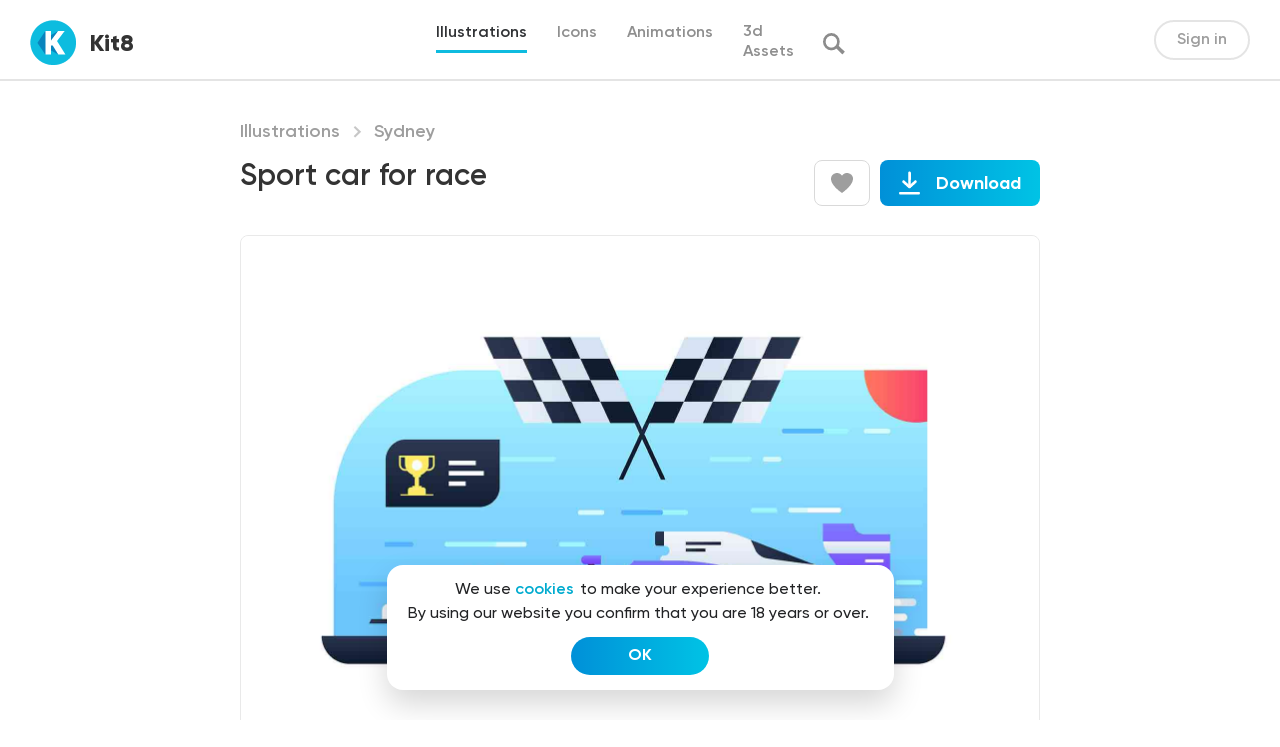

--- FILE ---
content_type: text/html; charset=UTF-8
request_url: https://kit8.net/illustrations/sydney/sport-car-for-race/
body_size: 18981
content:
<!DOCTYPE html>
<html>
<head>
  <meta charset="utf-8">
  <meta content="width=device-width, initial-scale=1" name="viewport">
  
<!-- Search Engine Optimization by Rank Math - https://s.rankmath.com/home -->
<title>Sport car for race illustration | kit8.net</title>
<meta name="description" content="Sport car for race vector illustration. Fast automobile for competition flat style. Auto with high speed. Formula racing and tuning concept."/>
<meta name="robots" content="follow, index, max-snippet:-1, max-video-preview:-1, max-image-preview:large"/>
<link rel="canonical" href="https://kit8.net/illustrations/sydney/sport-car-for-race/" />
<meta property="og:locale" content="en_US" />
<meta property="og:type" content="article" />
<meta property="og:title" content="Sport car for race illustration | kit8.net" />
<meta property="og:description" content="Sport car for race vector illustration. Fast automobile for competition flat style. Auto with high speed. Formula racing and tuning concept." />
<meta property="og:url" content="https://kit8.net/illustrations/sydney/sport-car-for-race/" />
<meta property="og:site_name" content="kit8.net" />
<meta property="article:publisher" content="http://facebook.com/kit8net" />
<meta property="og:image" content="https://kit8.net/wp-content/uploads/edd/2021/10/Sport_car_preview.jpg" />
<meta property="og:image:secure_url" content="https://kit8.net/wp-content/uploads/edd/2021/10/Sport_car_preview.jpg" />
<meta property="og:image:width" content="1600" />
<meta property="og:image:height" content="1064" />
<meta property="og:image:alt" content="Sport car for race vector illustration. Fast automobile for competition flat style. Auto with high speed. Formula racing and tuning concept. Isolated on white background" />
<meta property="og:image:type" content="image/jpeg" />
<meta name="twitter:card" content="summary_large_image" />
<meta name="twitter:title" content="Sport car for race illustration | kit8.net" />
<meta name="twitter:description" content="Sport car for race vector illustration. Fast automobile for competition flat style. Auto with high speed. Formula racing and tuning concept." />
<meta name="twitter:site" content="@Kit8Net" />
<meta name="twitter:creator" content="@Kit8Net" />
<meta name="twitter:image" content="https://kit8.net/wp-content/uploads/edd/2021/10/Sport_car_preview.jpg" />
<script type="application/ld+json" class="rank-math-schema">{"@context":"https://schema.org","@graph":[{"@type":"Organization","@id":"https://kit8.net/#organization","name":"Kit8.net Beautiful design assets for startups and designers","url":"https://kit8.net","email":"info@kit8.net","logo":{"@type":"ImageObject","@id":"https://kit8.net/#logo","url":"https://kit8.net/wp-content/uploads/2020/11/kit8_logo_512px.png","caption":"Kit8.net Beautiful design assets for startups and designers","inLanguage":"en-US","width":"512","height":"512"}},{"@type":"WebSite","@id":"https://kit8.net/#website","url":"https://kit8.net","name":"Kit8.net Beautiful design assets for startups and designers","publisher":{"@id":"https://kit8.net/#organization"},"inLanguage":"en-US"},{"@type":"ImageObject","@id":"https://kit8.net/wp-content/uploads/edd/2021/10/Sport_car_preview.jpg","url":"https://kit8.net/wp-content/uploads/edd/2021/10/Sport_car_preview.jpg","width":"1600","height":"1064","caption":"Sport car for race vector illustration. Fast automobile for competition flat style. Auto with high speed. Formula racing and tuning concept. Isolated on white background","inLanguage":"en-US"},{"@type":"BreadcrumbList","@id":"https://kit8.net/illustrations/sydney/sport-car-for-race/#breadcrumb","itemListElement":[{"@type":"ListItem","position":"1","item":{"@id":"https://kit8.net","name":"Home"}},{"@type":"ListItem","position":"2","item":{"@id":"https://kit8.net/downloads/","name":"Download"}},{"@type":"ListItem","position":"3","item":{"@id":"https://kit8.net/illustrations/","name":"Illustrations"}},{"@type":"ListItem","position":"4","item":{"@id":"https://kit8.net/illustrations/sydney/sport-car-for-race/","name":"Sport car for race"}}]},{"@type":"ItemPage","@id":"https://kit8.net/illustrations/sydney/sport-car-for-race/#webpage","url":"https://kit8.net/illustrations/sydney/sport-car-for-race/","name":"Sport car for race illustration | kit8.net","datePublished":"2021-10-01T00:40:42+00:00","dateModified":"2021-10-01T00:40:42+00:00","isPartOf":{"@id":"https://kit8.net/#website"},"primaryImageOfPage":{"@id":"https://kit8.net/wp-content/uploads/edd/2021/10/Sport_car_preview.jpg"},"inLanguage":"en-US","breadcrumb":{"@id":"https://kit8.net/illustrations/sydney/sport-car-for-race/#breadcrumb"}},{"@type":"Product","url":"https://kit8.net/illustrations/sydney/sport-car-for-race/","name":"Sport car for race","description":"Sport car for race vector illustration. Fast automobile for competition flat style. Auto with high speed. Formula racing and tuning concept.","category":"Illustrations","mainEntityOfPage":{"@id":"https://kit8.net/illustrations/sydney/sport-car-for-race/#webpage"},"sku":"-","offers":{"@type":"Offer","price":"15.00","priceCurrency":"USD","priceValidUntil":"2027-12-31","seller":{"@type":"Organization","@id":"https://kit8.net/","name":"Kit8.net Beautiful design assets for startups and designers","url":"https://kit8.net","logo":"https://kit8.net/wp-content/uploads/2020/11/kit8_logo_512px.png"},"url":"https://kit8.net/illustrations/sydney/sport-car-for-race/"},"@id":"https://kit8.net/illustrations/sydney/sport-car-for-race/#richSnippet","image":{"@id":"https://kit8.net/wp-content/uploads/edd/2021/10/Sport_car_preview.jpg"}}]}</script>
<!-- /Rank Math WordPress SEO plugin -->

<link rel='dns-prefetch' href='//cdnjs.cloudflare.com' />
		<!-- This site uses the Google Analytics by ExactMetrics plugin v7.7.0 - Using Analytics tracking - https://www.exactmetrics.com/ -->
							<script src="//www.googletagmanager.com/gtag/js?id=UA-17975170-2"  data-cfasync="false" data-wpfc-render="false" type="text/javascript" async></script>
			<script data-cfasync="false" data-wpfc-render="false" type="text/javascript">
				var em_version = '7.7.0';
				var em_track_user = true;
				var em_no_track_reason = '';
				
								var disableStrs = [
															'ga-disable-UA-17975170-2',
									];

				/* Function to detect opted out users */
				function __gtagTrackerIsOptedOut() {
					for ( var index = 0; index < disableStrs.length; index++ ) {
						if ( document.cookie.indexOf( disableStrs[ index ] + '=true' ) > -1 ) {
							return true;
						}
					}

					return false;
				}

				/* Disable tracking if the opt-out cookie exists. */
				if ( __gtagTrackerIsOptedOut() ) {
					for ( var index = 0; index < disableStrs.length; index++ ) {
						window[ disableStrs[ index ] ] = true;
					}
				}

				/* Opt-out function */
				function __gtagTrackerOptout() {
					for ( var index = 0; index < disableStrs.length; index++ ) {
						document.cookie = disableStrs[ index ] + '=true; expires=Thu, 31 Dec 2099 23:59:59 UTC; path=/';
						window[ disableStrs[ index ] ] = true;
					}
				}

				if ( 'undefined' === typeof gaOptout ) {
					function gaOptout() {
						__gtagTrackerOptout();
					}
				}
								window.dataLayer = window.dataLayer || [];

				window.ExactMetricsDualTracker = {
					helpers: {},
					trackers: {},
				};
				if ( em_track_user ) {
					function __gtagDataLayer() {
						dataLayer.push( arguments );
					}

					function __gtagTracker( type, name, parameters ) {
						if (!parameters) {
							parameters = {};
						}

						if (parameters.send_to) {
							__gtagDataLayer.apply( null, arguments );
							return;
						}

						if ( type === 'event' ) {
							
															parameters.send_to = exactmetrics_frontend.ua;
								__gtagDataLayer( type, name, parameters );
													} else {
							__gtagDataLayer.apply( null, arguments );
						}
					}
					__gtagTracker( 'js', new Date() );
					__gtagTracker( 'set', {
						'developer_id.dNDMyYj' : true,
											} );
															__gtagTracker( 'config', 'UA-17975170-2', {"forceSSL":"true","link_attribution":"true"} );
										window.gtag = __gtagTracker;											(function () {
							/* https://developers.google.com/analytics/devguides/collection/analyticsjs/ */
							/* ga and __gaTracker compatibility shim. */
							var noopfn = function () {
								return null;
							};
							var newtracker = function () {
								return new Tracker();
							};
							var Tracker = function () {
								return null;
							};
							var p = Tracker.prototype;
							p.get = noopfn;
							p.set = noopfn;
							p.send = function (){
								var args = Array.prototype.slice.call(arguments);
								args.unshift( 'send' );
								__gaTracker.apply(null, args);
							};
							var __gaTracker = function () {
								var len = arguments.length;
								if ( len === 0 ) {
									return;
								}
								var f = arguments[len - 1];
								if ( typeof f !== 'object' || f === null || typeof f.hitCallback !== 'function' ) {
									if ( 'send' === arguments[0] ) {
										var hitConverted, hitObject = false, action;
										if ( 'event' === arguments[1] ) {
											if ( 'undefined' !== typeof arguments[3] ) {
												hitObject = {
													'eventAction': arguments[3],
													'eventCategory': arguments[2],
													'eventLabel': arguments[4],
													'value': arguments[5] ? arguments[5] : 1,
												}
											}
										}
										if ( 'pageview' === arguments[1] ) {
											if ( 'undefined' !== typeof arguments[2] ) {
												hitObject = {
													'eventAction': 'page_view',
													'page_path' : arguments[2],
												}
											}
										}
										if ( typeof arguments[2] === 'object' ) {
											hitObject = arguments[2];
										}
										if ( typeof arguments[5] === 'object' ) {
											Object.assign( hitObject, arguments[5] );
										}
										if ( 'undefined' !== typeof arguments[1].hitType ) {
											hitObject = arguments[1];
											if ( 'pageview' === hitObject.hitType ) {
												hitObject.eventAction = 'page_view';
											}
										}
										if ( hitObject ) {
											action = 'timing' === arguments[1].hitType ? 'timing_complete' : hitObject.eventAction;
											hitConverted = mapArgs( hitObject );
											__gtagTracker( 'event', action, hitConverted );
										}
									}
									return;
								}

								function mapArgs( args ) {
									var arg, hit = {};
									var gaMap = {
										'eventCategory': 'event_category',
										'eventAction': 'event_action',
										'eventLabel': 'event_label',
										'eventValue': 'event_value',
										'nonInteraction': 'non_interaction',
										'timingCategory': 'event_category',
										'timingVar': 'name',
										'timingValue': 'value',
										'timingLabel': 'event_label',
										'page' : 'page_path',
										'location' : 'page_location',
										'title' : 'page_title',
									};
									for ( arg in args ) {
																				if ( ! ( ! args.hasOwnProperty(arg) || ! gaMap.hasOwnProperty(arg) ) ) {
											hit[gaMap[arg]] = args[arg];
										} else {
											hit[arg] = args[arg];
										}
									}
									return hit;
								}

								try {
									f.hitCallback();
								} catch ( ex ) {
								}
							};
							__gaTracker.create = newtracker;
							__gaTracker.getByName = newtracker;
							__gaTracker.getAll = function () {
								return [];
							};
							__gaTracker.remove = noopfn;
							__gaTracker.loaded = true;
							window['__gaTracker'] = __gaTracker;
						})();
									} else {
										console.log( "" );
					( function () {
							function __gtagTracker() {
								return null;
							}
							window['__gtagTracker'] = __gtagTracker;
							window['gtag'] = __gtagTracker;
					} )();
									}
			</script>
				<!-- / Google Analytics by ExactMetrics -->
		<link rel='stylesheet' id='wp-block-library-css'  href='https://kit8.net/wp-includes/css/dist/block-library/style.min.css?ver=6.0.1' type='text/css' media='all' />
<style id='global-styles-inline-css' type='text/css'>
body{--wp--preset--color--black: #000000;--wp--preset--color--cyan-bluish-gray: #abb8c3;--wp--preset--color--white: #ffffff;--wp--preset--color--pale-pink: #f78da7;--wp--preset--color--vivid-red: #cf2e2e;--wp--preset--color--luminous-vivid-orange: #ff6900;--wp--preset--color--luminous-vivid-amber: #fcb900;--wp--preset--color--light-green-cyan: #7bdcb5;--wp--preset--color--vivid-green-cyan: #00d084;--wp--preset--color--pale-cyan-blue: #8ed1fc;--wp--preset--color--vivid-cyan-blue: #0693e3;--wp--preset--color--vivid-purple: #9b51e0;--wp--preset--gradient--vivid-cyan-blue-to-vivid-purple: linear-gradient(135deg,rgba(6,147,227,1) 0%,rgb(155,81,224) 100%);--wp--preset--gradient--light-green-cyan-to-vivid-green-cyan: linear-gradient(135deg,rgb(122,220,180) 0%,rgb(0,208,130) 100%);--wp--preset--gradient--luminous-vivid-amber-to-luminous-vivid-orange: linear-gradient(135deg,rgba(252,185,0,1) 0%,rgba(255,105,0,1) 100%);--wp--preset--gradient--luminous-vivid-orange-to-vivid-red: linear-gradient(135deg,rgba(255,105,0,1) 0%,rgb(207,46,46) 100%);--wp--preset--gradient--very-light-gray-to-cyan-bluish-gray: linear-gradient(135deg,rgb(238,238,238) 0%,rgb(169,184,195) 100%);--wp--preset--gradient--cool-to-warm-spectrum: linear-gradient(135deg,rgb(74,234,220) 0%,rgb(151,120,209) 20%,rgb(207,42,186) 40%,rgb(238,44,130) 60%,rgb(251,105,98) 80%,rgb(254,248,76) 100%);--wp--preset--gradient--blush-light-purple: linear-gradient(135deg,rgb(255,206,236) 0%,rgb(152,150,240) 100%);--wp--preset--gradient--blush-bordeaux: linear-gradient(135deg,rgb(254,205,165) 0%,rgb(254,45,45) 50%,rgb(107,0,62) 100%);--wp--preset--gradient--luminous-dusk: linear-gradient(135deg,rgb(255,203,112) 0%,rgb(199,81,192) 50%,rgb(65,88,208) 100%);--wp--preset--gradient--pale-ocean: linear-gradient(135deg,rgb(255,245,203) 0%,rgb(182,227,212) 50%,rgb(51,167,181) 100%);--wp--preset--gradient--electric-grass: linear-gradient(135deg,rgb(202,248,128) 0%,rgb(113,206,126) 100%);--wp--preset--gradient--midnight: linear-gradient(135deg,rgb(2,3,129) 0%,rgb(40,116,252) 100%);--wp--preset--duotone--dark-grayscale: url('#wp-duotone-dark-grayscale');--wp--preset--duotone--grayscale: url('#wp-duotone-grayscale');--wp--preset--duotone--purple-yellow: url('#wp-duotone-purple-yellow');--wp--preset--duotone--blue-red: url('#wp-duotone-blue-red');--wp--preset--duotone--midnight: url('#wp-duotone-midnight');--wp--preset--duotone--magenta-yellow: url('#wp-duotone-magenta-yellow');--wp--preset--duotone--purple-green: url('#wp-duotone-purple-green');--wp--preset--duotone--blue-orange: url('#wp-duotone-blue-orange');--wp--preset--font-size--small: 13px;--wp--preset--font-size--medium: 20px;--wp--preset--font-size--large: 36px;--wp--preset--font-size--x-large: 42px;}.has-black-color{color: var(--wp--preset--color--black) !important;}.has-cyan-bluish-gray-color{color: var(--wp--preset--color--cyan-bluish-gray) !important;}.has-white-color{color: var(--wp--preset--color--white) !important;}.has-pale-pink-color{color: var(--wp--preset--color--pale-pink) !important;}.has-vivid-red-color{color: var(--wp--preset--color--vivid-red) !important;}.has-luminous-vivid-orange-color{color: var(--wp--preset--color--luminous-vivid-orange) !important;}.has-luminous-vivid-amber-color{color: var(--wp--preset--color--luminous-vivid-amber) !important;}.has-light-green-cyan-color{color: var(--wp--preset--color--light-green-cyan) !important;}.has-vivid-green-cyan-color{color: var(--wp--preset--color--vivid-green-cyan) !important;}.has-pale-cyan-blue-color{color: var(--wp--preset--color--pale-cyan-blue) !important;}.has-vivid-cyan-blue-color{color: var(--wp--preset--color--vivid-cyan-blue) !important;}.has-vivid-purple-color{color: var(--wp--preset--color--vivid-purple) !important;}.has-black-background-color{background-color: var(--wp--preset--color--black) !important;}.has-cyan-bluish-gray-background-color{background-color: var(--wp--preset--color--cyan-bluish-gray) !important;}.has-white-background-color{background-color: var(--wp--preset--color--white) !important;}.has-pale-pink-background-color{background-color: var(--wp--preset--color--pale-pink) !important;}.has-vivid-red-background-color{background-color: var(--wp--preset--color--vivid-red) !important;}.has-luminous-vivid-orange-background-color{background-color: var(--wp--preset--color--luminous-vivid-orange) !important;}.has-luminous-vivid-amber-background-color{background-color: var(--wp--preset--color--luminous-vivid-amber) !important;}.has-light-green-cyan-background-color{background-color: var(--wp--preset--color--light-green-cyan) !important;}.has-vivid-green-cyan-background-color{background-color: var(--wp--preset--color--vivid-green-cyan) !important;}.has-pale-cyan-blue-background-color{background-color: var(--wp--preset--color--pale-cyan-blue) !important;}.has-vivid-cyan-blue-background-color{background-color: var(--wp--preset--color--vivid-cyan-blue) !important;}.has-vivid-purple-background-color{background-color: var(--wp--preset--color--vivid-purple) !important;}.has-black-border-color{border-color: var(--wp--preset--color--black) !important;}.has-cyan-bluish-gray-border-color{border-color: var(--wp--preset--color--cyan-bluish-gray) !important;}.has-white-border-color{border-color: var(--wp--preset--color--white) !important;}.has-pale-pink-border-color{border-color: var(--wp--preset--color--pale-pink) !important;}.has-vivid-red-border-color{border-color: var(--wp--preset--color--vivid-red) !important;}.has-luminous-vivid-orange-border-color{border-color: var(--wp--preset--color--luminous-vivid-orange) !important;}.has-luminous-vivid-amber-border-color{border-color: var(--wp--preset--color--luminous-vivid-amber) !important;}.has-light-green-cyan-border-color{border-color: var(--wp--preset--color--light-green-cyan) !important;}.has-vivid-green-cyan-border-color{border-color: var(--wp--preset--color--vivid-green-cyan) !important;}.has-pale-cyan-blue-border-color{border-color: var(--wp--preset--color--pale-cyan-blue) !important;}.has-vivid-cyan-blue-border-color{border-color: var(--wp--preset--color--vivid-cyan-blue) !important;}.has-vivid-purple-border-color{border-color: var(--wp--preset--color--vivid-purple) !important;}.has-vivid-cyan-blue-to-vivid-purple-gradient-background{background: var(--wp--preset--gradient--vivid-cyan-blue-to-vivid-purple) !important;}.has-light-green-cyan-to-vivid-green-cyan-gradient-background{background: var(--wp--preset--gradient--light-green-cyan-to-vivid-green-cyan) !important;}.has-luminous-vivid-amber-to-luminous-vivid-orange-gradient-background{background: var(--wp--preset--gradient--luminous-vivid-amber-to-luminous-vivid-orange) !important;}.has-luminous-vivid-orange-to-vivid-red-gradient-background{background: var(--wp--preset--gradient--luminous-vivid-orange-to-vivid-red) !important;}.has-very-light-gray-to-cyan-bluish-gray-gradient-background{background: var(--wp--preset--gradient--very-light-gray-to-cyan-bluish-gray) !important;}.has-cool-to-warm-spectrum-gradient-background{background: var(--wp--preset--gradient--cool-to-warm-spectrum) !important;}.has-blush-light-purple-gradient-background{background: var(--wp--preset--gradient--blush-light-purple) !important;}.has-blush-bordeaux-gradient-background{background: var(--wp--preset--gradient--blush-bordeaux) !important;}.has-luminous-dusk-gradient-background{background: var(--wp--preset--gradient--luminous-dusk) !important;}.has-pale-ocean-gradient-background{background: var(--wp--preset--gradient--pale-ocean) !important;}.has-electric-grass-gradient-background{background: var(--wp--preset--gradient--electric-grass) !important;}.has-midnight-gradient-background{background: var(--wp--preset--gradient--midnight) !important;}.has-small-font-size{font-size: var(--wp--preset--font-size--small) !important;}.has-medium-font-size{font-size: var(--wp--preset--font-size--medium) !important;}.has-large-font-size{font-size: var(--wp--preset--font-size--large) !important;}.has-x-large-font-size{font-size: var(--wp--preset--font-size--x-large) !important;}
</style>
<link rel='stylesheet' id='edd-related-downloads-css'  href='https://kit8.net/wp-content/plugins/easy-digital-downloads-related-downloads/edd-related-downloads.css?ver=6.0.1' type='text/css' media='all' />
<link rel='stylesheet' id='edd-styles-css'  href='https://kit8.net/wp-content/plugins/easy-digital-downloads/templates/edd.min.css?ver=2.11.7' type='text/css' media='all' />
<link rel='stylesheet' id='edd-free-downloads-css'  href='https://kit8.net/wp-content/plugins/edd-free-downloads/assets/css/style.min.css?ver=2.3.10' type='text/css' media='all' />
<link rel='stylesheet' id='edd_all_access_css-css'  href='https://kit8.net/wp-content/plugins/edd-all-access/assets/css/frontend/build/styles.css?ver=1.2.1' type='text/css' media='all' />
<link rel='stylesheet' id='edd-recurring-css'  href='https://kit8.net/wp-content/plugins/edd-recurring/assets/css/styles.css?ver=2.11.7' type='text/css' media='all' />
<link rel='stylesheet' id='k8-normalize-css'  href='https://kit8.net/wp-content/themes/kit8/css/normalize.css?ver=6.0.1' type='text/css' media='all' />
<link rel='stylesheet' id='k8-webflow-css'  href='https://kit8.net/wp-content/themes/kit8/css/webflow.css?ver=6.0.1' type='text/css' media='all' />
<link rel='stylesheet' id='k8-kit8-2-0.webflow-css'  href='https://kit8.net/wp-content/themes/kit8/css/kit8-2-0.webflow.css?ver=6.0.1' type='text/css' media='all' />
<link rel='stylesheet' id='k8-fancybox-css'  href='https://cdnjs.cloudflare.com/ajax/libs/fancybox/3.5.7/jquery.fancybox.css?ver=6.0.1' type='text/css' media='all' />
<link rel='stylesheet' id='k8-animate-css'  href='https://cdnjs.cloudflare.com/ajax/libs/animate.css/4.1.1/animate.min.css?ver=6.0.1' type='text/css' media='all' />
<link rel='stylesheet' id='k8-hover-css'  href='https://cdnjs.cloudflare.com/ajax/libs/hover.css/2.1.0/css/hover-min.css?ver=6.0.1' type='text/css' media='all' />
<link rel='stylesheet' id='k8-slick-css'  href='https://cdnjs.cloudflare.com/ajax/libs/slick-carousel/1.8.1/slick.min.css?ver=6.0.1' type='text/css' media='all' />
<link rel='stylesheet' id='k8-main-css'  href='https://kit8.net/wp-content/themes/kit8/css/main.css?ver=6.0.1' type='text/css' media='all' />
<script type="text/javascript">
            window._nslDOMReady = function (callback) {
                if ( document.readyState === "complete" || document.readyState === "interactive" ) {
                    callback();
                } else {
                    document.addEventListener( "DOMContentLoaded", callback );
                }
            };
            </script><script type='text/javascript' src='https://kit8.net/wp-content/plugins/google-analytics-dashboard-for-wp/assets/js/frontend-gtag.min.js?ver=7.7.0' id='exactmetrics-frontend-script-js'></script>
<script data-cfasync="false" data-wpfc-render="false" type="text/javascript" id='exactmetrics-frontend-script-js-extra'>/* <![CDATA[ */
var exactmetrics_frontend = {"js_events_tracking":"true","download_extensions":"zip,eps,svg","inbound_paths":"[{\"path\":\"\\\/go\\\/\",\"label\":\"affiliate\"},{\"path\":\"\\\/recommend\\\/\",\"label\":\"affiliate\"}]","home_url":"https:\/\/kit8.net","hash_tracking":"false","ua":"UA-17975170-2","v4_id":""};/* ]]> */
</script>
<script type='text/javascript' src='https://kit8.net/wp-includes/js/jquery/jquery.min.js?ver=3.6.0' id='jquery-core-js'></script>
<script type='text/javascript' src='https://kit8.net/wp-includes/js/jquery/jquery-migrate.min.js?ver=3.3.2' id='jquery-migrate-js'></script>
<script type='text/javascript' id='edd-frontend-recurring-js-extra'>
/* <![CDATA[ */
var edd_recurring_vars = {"confirm_cancel":"Are you sure you want to cancel your subscription?","has_trial":"","total":"$0.00","total_plain":"0"};
/* ]]> */
</script>
<script type='text/javascript' src='https://kit8.net/wp-content/plugins/edd-recurring/assets/js/edd-frontend-recurring.js?ver=2.11.7' id='edd-frontend-recurring-js'></script>
<link rel="https://api.w.org/" href="https://kit8.net/wp-json/" /><link rel="EditURI" type="application/rsd+xml" title="RSD" href="https://kit8.net/xmlrpc.php?rsd" />
<link rel="wlwmanifest" type="application/wlwmanifest+xml" href="https://kit8.net/wp-includes/wlwmanifest.xml" /> 
<meta name="generator" content="WordPress 6.0.1" />
<link rel='shortlink' href='https://kit8.net/?p=53222' />
<link rel="alternate" type="application/json+oembed" href="https://kit8.net/wp-json/oembed/1.0/embed?url=https%3A%2F%2Fkit8.net%2Fillustrations%2Fsydney%2Fsport-car-for-race%2F" />
<link rel="alternate" type="text/xml+oembed" href="https://kit8.net/wp-json/oembed/1.0/embed?url=https%3A%2F%2Fkit8.net%2Fillustrations%2Fsydney%2Fsport-car-for-race%2F&#038;format=xml" />
<meta name="generator" content="Easy Digital Downloads v2.11.7" />
<link rel="apple-touch-icon" sizes="180x180" href="/wp-content/uploads/fbrfg/apple-touch-icon.png">
<link rel="icon" type="image/png" sizes="32x32" href="/wp-content/uploads/fbrfg/favicon-32x32.png">
<link rel="icon" type="image/png" sizes="16x16" href="/wp-content/uploads/fbrfg/favicon-16x16.png">
<link rel="manifest" href="/wp-content/uploads/fbrfg/site.webmanifest">
<link rel="mask-icon" href="/wp-content/uploads/fbrfg/safari-pinned-tab.svg" color="#5bbad5">
<link rel="shortcut icon" href="/wp-content/uploads/fbrfg/favicon.ico">
<meta name="msapplication-TileColor" content="#da532c">
<meta name="msapplication-config" content="/wp-content/uploads/fbrfg/browserconfig.xml">
<meta name="theme-color" content="#ffffff">			<style type="text/css" media="screen">
				/**
				 * Plugin Name: Subtitles
				 * Plugin URI: http://wordpress.org/plugins/subtitles/
				 * Description: Easily add subtitles into your WordPress posts, pages, custom post types, and themes.
				 * Author: We Cobble
				 * Author URI: https://wecobble.com/
				 * Version: 2.2.0
				 * License: GNU General Public License v2 or later
				 * License URI: http://www.gnu.org/licenses/gpl-2.0.html
				 */

				/**
				 * Be explicit about this styling only applying to spans,
				 * since that's the default markup that's returned by
				 * Subtitles. If a developer overrides the default subtitles
				 * markup with another element or class, we don't want to stomp
				 * on that.
				 *
				 * @since 1.0.0
				 */
				span.entry-subtitle {
					display: block; /* Put subtitles on their own line by default. */
					font-size: 0.53333333333333em; /* Sensible scaling. It's assumed that post titles will be wrapped in heading tags. */
				}
				/**
				 * If subtitles are shown in comment areas, we'll hide them by default.
				 *
				 * @since 1.0.5
				 */
				#comments .comments-title span.entry-subtitle {
					display: none;
				}
			</style><meta name="generator" content="EDD FES v2.7.1" />
<link rel="icon" href="https://kit8.net/wp-content/uploads/2020/11/cropped-kit8_logo_512px_sqr-1-32x32.png" sizes="32x32" />
<link rel="icon" href="https://kit8.net/wp-content/uploads/2020/11/cropped-kit8_logo_512px_sqr-1-192x192.png" sizes="192x192" />
<link rel="apple-touch-icon" href="https://kit8.net/wp-content/uploads/2020/11/cropped-kit8_logo_512px_sqr-1-180x180.png" />
<meta name="msapplication-TileImage" content="https://kit8.net/wp-content/uploads/2020/11/cropped-kit8_logo_512px_sqr-1-270x270.png" />
<style type="text/css">div.nsl-container[data-align="left"] {
    text-align: left;
}

div.nsl-container[data-align="center"] {
    text-align: center;
}

div.nsl-container[data-align="right"] {
    text-align: right;
}


div.nsl-container .nsl-container-buttons a {
    text-decoration: none !important;
    box-shadow: none !important;
    border: 0;
}

div.nsl-container .nsl-container-buttons {
    display: flex;
    padding: 5px 0;
}

div.nsl-container.nsl-container-block .nsl-container-buttons {
    display: inline-grid;
    grid-template-columns: minmax(145px, auto);
}

div.nsl-container-block-fullwidth .nsl-container-buttons {
    flex-flow: column;
    align-items: center;
}

div.nsl-container-block-fullwidth .nsl-container-buttons a,
div.nsl-container-block .nsl-container-buttons a {
    flex: 1 1 auto;
    display: block;
    margin: 5px 0;
    width: 100%;
}

div.nsl-container-inline {
    margin: -5px;
    text-align: left;
}

div.nsl-container-inline .nsl-container-buttons {
    justify-content: center;
    flex-wrap: wrap;
}

div.nsl-container-inline .nsl-container-buttons a {
    margin: 5px;
    display: inline-block;
}

div.nsl-container-grid .nsl-container-buttons {
    flex-flow: row;
    align-items: center;
    flex-wrap: wrap;
}

div.nsl-container-grid .nsl-container-buttons a {
    flex: 1 1 auto;
    display: block;
    margin: 5px;
    max-width: 280px;
    width: 100%;
}

@media only screen and (min-width: 650px) {
    div.nsl-container-grid .nsl-container-buttons a {
        width: auto;
    }
}

div.nsl-container .nsl-button {
    cursor: pointer;
    vertical-align: top;
    border-radius: 4px;
}

div.nsl-container .nsl-button-default {
    color: #fff;
    display: flex;
}

div.nsl-container .nsl-button-icon {
    display: inline-block;
}

div.nsl-container .nsl-button-svg-container {
    flex: 0 0 auto;
    padding: 8px;
    display: flex;
    align-items: center;
}

div.nsl-container svg {
    height: 24px;
    width: 24px;
    vertical-align: top;
}

div.nsl-container .nsl-button-default div.nsl-button-label-container {
    margin: 0 24px 0 12px;
    padding: 10px 0;
    font-family: Helvetica, Arial, sans-serif;
    font-size: 16px;
    line-height: 20px;
    letter-spacing: .25px;
    overflow: hidden;
    text-align: center;
    text-overflow: clip;
    white-space: nowrap;
    flex: 1 1 auto;
    -webkit-font-smoothing: antialiased;
    -moz-osx-font-smoothing: grayscale;
    text-transform: none;
    display: inline-block;
}

div.nsl-container .nsl-button-google[data-skin="dark"] .nsl-button-svg-container {
    margin: 1px;
    padding: 7px;
    border-radius: 3px;
    background: #fff;
}

div.nsl-container .nsl-button-google[data-skin="light"] {
    border-radius: 1px;
    box-shadow: 0 1px 5px 0 rgba(0, 0, 0, .25);
    color: RGBA(0, 0, 0, 0.54);
}

div.nsl-container .nsl-button-apple .nsl-button-svg-container {
    padding: 0 6px;
}

div.nsl-container .nsl-button-apple .nsl-button-svg-container svg {
    height: 40px;
    width: auto;
}

div.nsl-container .nsl-button-apple[data-skin="light"] {
    color: #000;
    box-shadow: 0 0 0 1px #000;
}

div.nsl-container .nsl-button-facebook[data-skin="white"] {
    color: #000;
    box-shadow: inset 0 0 0 1px #000;
}

div.nsl-container .nsl-button-facebook[data-skin="light"] {
    color: #1877F2;
    box-shadow: inset 0 0 0 1px #1877F2;
}

div.nsl-container .nsl-button-apple div.nsl-button-label-container {
    font-size: 17px;
    font-family: -apple-system, BlinkMacSystemFont, "Segoe UI", Roboto, Helvetica, Arial, sans-serif, "Apple Color Emoji", "Segoe UI Emoji", "Segoe UI Symbol";
}

div.nsl-container .nsl-button-slack div.nsl-button-label-container {
    font-size: 17px;
    font-family: -apple-system, BlinkMacSystemFont, "Segoe UI", Roboto, Helvetica, Arial, sans-serif, "Apple Color Emoji", "Segoe UI Emoji", "Segoe UI Symbol";
}

div.nsl-container .nsl-button-slack[data-skin="light"] {
    color: #000000;
    box-shadow: inset 0 0 0 1px #DDDDDD;
}

.nsl-clear {
    clear: both;
}

.nsl-container {
    clear: both;
}

/*Button align start*/

div.nsl-container-inline[data-align="left"] .nsl-container-buttons {
    justify-content: flex-start;
}

div.nsl-container-inline[data-align="center"] .nsl-container-buttons {
    justify-content: center;
}

div.nsl-container-inline[data-align="right"] .nsl-container-buttons {
    justify-content: flex-end;
}


div.nsl-container-grid[data-align="left"] .nsl-container-buttons {
    justify-content: flex-start;
}

div.nsl-container-grid[data-align="center"] .nsl-container-buttons {
    justify-content: center;
}

div.nsl-container-grid[data-align="right"] .nsl-container-buttons {
    justify-content: flex-end;
}

div.nsl-container-grid[data-align="space-around"] .nsl-container-buttons {
    justify-content: space-around;
}

div.nsl-container-grid[data-align="space-between"] .nsl-container-buttons {
    justify-content: space-between;
}

/* Button align end*/

/* Redirect */

#nsl-redirect-overlay {
    display: flex;
    flex-direction: column;
    justify-content: center;
    align-items: center;
    position: fixed;
    z-index: 1000000;
    left: 0;
    top: 0;
    width: 100%;
    height: 100%;
    backdrop-filter: blur(1px);
    background-color: RGBA(0, 0, 0, .32);;
}

#nsl-redirect-overlay-container {
    display: flex;
    flex-direction: column;
    justify-content: center;
    align-items: center;
    background-color: white;
    padding: 30px;
    border-radius: 10px;
}

#nsl-redirect-overlay-spinner {
    content: '';
    display: block;
    margin: 20px;
    border: 9px solid RGBA(0, 0, 0, .6);
    border-top: 9px solid #fff;
    border-radius: 50%;
    box-shadow: inset 0 0 0 1px RGBA(0, 0, 0, .6), 0 0 0 1px RGBA(0, 0, 0, .6);
    width: 40px;
    height: 40px;
    animation: nsl-loader-spin 2s linear infinite;
}

@keyframes nsl-loader-spin {
    0% {
        transform: rotate(0deg)
    }
    to {
        transform: rotate(360deg)
    }
}

#nsl-redirect-overlay-title {
    font-family: -apple-system, BlinkMacSystemFont, "Segoe UI", Roboto, Oxygen-Sans, Ubuntu, Cantarell, "Helvetica Neue", sans-serif;
    font-size: 18px;
    font-weight: bold;
    color: #3C434A;
}

#nsl-redirect-overlay-text {
    font-family: -apple-system, BlinkMacSystemFont, "Segoe UI", Roboto, Oxygen-Sans, Ubuntu, Cantarell, "Helvetica Neue", sans-serif;
    text-align: center;
    font-size: 14px;
    color: #3C434A;
}

/* Redirect END*/</style>  <!-- [if lt IE 9]><script src="https://cdnjs.cloudflare.com/ajax/libs/html5shiv/3.7.3/html5shiv.min.js" type="text/javascript"></script><![endif] -->
  <script type="text/javascript">!function(o,c){var n=c.documentElement,t=" w-mod-";n.className+=t+"js",("ontouchstart"in o||o.DocumentTouch&&c instanceof DocumentTouch)&&(n.className+=t+"touch")}(window,document);</script>
  <link href="https://kit8.net/wp-content/themes/kit8/images/favicon.ico" rel="shortcut icon" type="image/x-icon">
  <link href="https://kit8.net/wp-content/themes/kit8/images/webclip.png" rel="apple-touch-icon">
</head>
<body>
    <div class="coockies-block">
    <div class="coockies-wrap">
      <div class="coockies coockies-more">We use <a class="coockies-link" href="/cookies-policy">cookies</a> to make your experience better.</div>
<div class="coockies coockies-more">By using our website you confirm that you are 18 years or over.</div>
<a href="#" class="button-2 w-button hvr-float">OK</a>
    </div>
  </div>
    <div class="navbar-div">
    <div scroll="enable" style="display:none" id="signin-bg" class="signin-bg">
      <div class="signin-screen">
        <a href="#" class="button w-button close-signin"></a>
        <div class="div-block-120">
          <img src="https://kit8.net/wp-content/themes/kit8/images/Logo.svg" alt="" class="signin-logo">
        </div>
        <div class="signin-center-div">
          <div style="display:block" class="signin-welcome-screen">
            <div class="div-block-111">
              <h3 class="signin-with-email-text"><strong class="signin-social">With email</strong></h3>
              <a href="#" class="signin-email-btn w-button">Sign in</a>
              <a href="#" class="sign-up-btn w-button">Sign up</a>
            </div>
            <div class="sing-in-social-div">
              <h3 class="signin-social"><strong class="signin-social">or</strong></h3>
              <a href="https://kit8.net/wp-login.php?loginSocial=google" data-plugin="nsl" data-action="connect" data-redirect="current" data-provider="google" data-popupwidth="600" data-popupheight="600" class="signin-google-btn w-button">Sign in with Google</a>
              <a href="https://kit8.net/wp-login.php?loginSocial=facebook" data-plugin="nsl" data-action="connect" data-redirect="current" data-provider="facebook" data-popupwidth="475" data-popupheight="175" class="signin-facebook-btn w-button">Sign in with Facebook</a>
            </div>
          </div>
          <div style="display:none" class="singin-screen">
            <div class="signin-form w-form">
              <form id="signin" class="signin-form">
                <input type="text" class="signin-input w-input" maxlength="256" name="email" placeholder="Email" required>
                <input type="password" class="signin-input w-input" name="password" placeholder="Password" required>
                <input type="submit" value="Sign in" data-value="Sign in" data-wait="Please wait..." class="signin-email-btn w-button">
                <div class="form-response"></div>
              </form>
            </div>
            <div class="div-block-107">
              <a href="#" class="grey-link link-forgot-password">Forgot Password?</a>
            </div>
            <div class="div-block-108">
              <div class="text-block-43"><strong class="bold-text-26">Don’t have an account?</strong></div>
              <a href="#" class="black-link-signup">Sign up</a>
            </div>
            <div class="div-block-109">
              <div class="text-block-44">Log in via socials</div>
              <div class="div-block-110">
                <a href="https://kit8.net/wp-login.php?loginSocial=google" data-plugin="nsl" data-action="connect" data-redirect="current" data-provider="google" data-popupwidth="600" data-popupheight="600" class="signin-google-btn-small w-button"></a>
                <a href="https://kit8.net/wp-login.php?loginSocial=facebook" data-plugin="nsl" data-action="connect" data-redirect="current" data-provider="facebook" data-popupwidth="475" data-popupheight="175" class="signin-facebook-btn-small w-button"></a>
              </div>
            </div>
          </div>
          <div style="display:none" class="singup">
            <div class="signin-form w-form">
              <form id="signup" class="signin-form">
                <input type="text" class="signin-input w-input" maxlength="256" name="first_name" placeholder="First name" required>
                <input type="text" class="signin-input w-input" maxlength="256" name="last_name" placeholder="Last name" required>
                <input type="email" class="signin-input w-input" maxlength="256" name="email" placeholder="Email" required>
                <input type="password" class="signin-input w-input" name="password" placeholder="Password" required>
                <input type="submit" value="Sign up" data-value="Sign up" data-wait="Please wait..." class="signin-email-btn w-button">
                <div class="form-response"></div>
              </form>
            </div>
            <div class="div-block-108-copy">
              <div class="text-block-43"><strong class="bold-text-26">Already have an account?</strong></div>
              <a href="#" class="black-link-signup">Sign in</a>
            </div>
          </div>
          <div style="display:none" class="forgot-password">
            <div class="signin-form w-form">
              <form id="forgot-password" class="signin-form">
                <input type="email" class="signin-input w-input" maxlength="256" name="email" placeholder="Email" required>
                <input type="submit" value="Send" data-value="Send" data-wait="Please wait..." class="signin-email-btn w-button">
                <div class="form-response"></div>
              </form>
            </div>
            <div class="div-block-108-copy">
              <div class="text-block-43"><strong class="bold-text-26">Remember your password?</strong></div>
              <a href="#" class="black-link-signup">Sign in</a>
            </div>
          </div>
          <div class="div-block-104">
            <div class="text-block-42"><strong class="sign-in-terms-text">By signing in to your account you agree with our </strong></div>
            <div class="div-block-105">
              <a href="/privacy-policy" class="link-3"><strong class="black-link">Privacy Policy</strong></a>
              <div class="sign-in-terms-text-and"><strong class="sign-in-terms-text">and</strong></div>
              <a href="/terms-of-use" class="link-4"><strong class="black-link">Terms of Use.</strong></a>
            </div>
          </div>
        </div>
      </div>
      <div class="div-block-106"></div>
    </div>
    <a href="#" class="button-3 w-button btn-top"></a>
    <div data-collapse="medium" data-w-id="a88974b5-0218-4daf-e6f4-5fc131185d02" role="banner" class="navbar w-nav">
      <div id="Navbar" class="div-block-112">
        <div id="w-node-5fc131185d04-20c81e87" class="navbar-logo"><a href="/" aria-current="page" class="brand w-nav-brand w--current"><img src="https://kit8.net/wp-content/themes/kit8/images/Logo.svg" width="45.5" alt=""><div class="text-block">Kit8</div></a></div>
        <div id="w-node-5fc131185d09-20c81e87" class="navbar-menu">
          <div class="menu-button-2 w-nav-button">
            <div class="icon-9 w-icon-nav-menu"></div>
          </div>
                    <nav role="navigation" class="nav-menu-3 w-nav-menu">
            <div class="w-dyn-list">
              <div role="list" class="collection-list w-dyn-items">
                                <div role="listitem" class="collection-item w-dyn-item">
                  <a href="https://kit8.net/illustrations/" class="navbar-menu-links w-inline-block w--current">
                    <div>Illustrations</div>
                    <div class="navbar-blue-line-menu"></div>
                  </a>
                </div>
                                <div role="listitem" class="collection-item w-dyn-item">
                  <a href="https://kit8.net/icons/" class="navbar-menu-links w-inline-block ">
                    <div>Icons</div>
                    <div class="navbar-blue-line-menu"></div>
                  </a>
                </div>
                                <div role="listitem" class="collection-item w-dyn-item">
                  <a href="https://kit8.net/animations/" class="navbar-menu-links w-inline-block ">
                    <div>Animations</div>
                    <div class="navbar-blue-line-menu"></div>
                  </a>
                </div>
                                <div role="listitem" class="collection-item w-dyn-item">
                  <a href="https://kit8.net/3dassets/" class="navbar-menu-links w-inline-block ">
                    <div>3d Assets</div>
                    <div class="navbar-blue-line-menu"></div>
                  </a>
                </div>
                              </div>
            </div>
          </nav>
                              <a href="#" class="navbar-search-button w-button"></a>
          <form id="search" action="https://kit8.net/" class="navbar-search w-form" style="display: none;">
  <input type="hidden" name="category" value="all">
  <div class="div-block-114">
        <div class="w-dropdown">
      <div class="dropdown-toggle-3 w-dropdown-toggle">
        <div class="icon-10 w-icon-dropdown-toggle"></div>
                <div class="text-block-45 dropdown-category-title">All products</div>
              </div>
      <nav class="dropdown-list-4 w-dropdown-list">
        <div class="div-block-115">
          <a data-slug="all" data-name="All products" href="#" class="dropdown-link-2 w-dropdown-link w--current">All products</a>
                    <a data-slug="illustrations" data-name="Illustrations" href="#" class="dropdown-link-2 w-dropdown-link ">Illustrations</a>
                    <a data-slug="icons" data-name="Icons" href="#" class="dropdown-link-2 w-dropdown-link ">Icons</a>
                    <a data-slug="animations" data-name="Animations" href="#" class="dropdown-link-2 w-dropdown-link ">Animations</a>
                    <a data-slug="3dassets" data-name="3d Assets" href="#" class="dropdown-link-2 w-dropdown-link ">3d Assets</a>
                  </div>
      </nav>
    </div>
        <input type="search" class="search-input w-input" name="s" placeholder="Type anything to search…" value="" required>
  </div>
  <input type="submit" class="search-button w-button">
</form>                  </div>
        <div class="navbar-logo-mobile">
          <a href="/" aria-current="page" class="brand brand-logo-mobile w-nav-brand w--current">
            <img src="https://kit8.net/wp-content/themes/kit8/images/Logo.svg" width="45.5" alt="">
          </a>
        </div>
        <div class="navbar-r-side">
                    <a href="#" class="navbar_signin_btn w-button">Sign in</a>
                  </div>
      </div>
      <div class="w-nav-overlay">
        <nav role="navigation" class="nav-menu-3 w-nav-menu" data-nav-menu-open>
          <div class="w-dyn-list">
            <div role="list" class="collection-list w-dyn-items">
                            <div role="listitem" class="collection-item w-dyn-item">
                <a href="https://kit8.net/illustrations/" class="navbar-menu-links w-inline-block w--current">
                  <div>Illustrations</div>
                  <div class="navbar-blue-line-menu"></div>
                </a>
              </div>
                            <div role="listitem" class="collection-item w-dyn-item">
                <a href="https://kit8.net/icons/" class="navbar-menu-links w-inline-block ">
                  <div>Icons</div>
                  <div class="navbar-blue-line-menu"></div>
                </a>
              </div>
                            <div role="listitem" class="collection-item w-dyn-item">
                <a href="https://kit8.net/animations/" class="navbar-menu-links w-inline-block ">
                  <div>Animations</div>
                  <div class="navbar-blue-line-menu"></div>
                </a>
              </div>
                            <div role="listitem" class="collection-item w-dyn-item">
                <a href="https://kit8.net/3dassets/" class="navbar-menu-links w-inline-block ">
                  <div>3d Assets</div>
                  <div class="navbar-blue-line-menu"></div>
                </a>
              </div>
                          </div>
          </div>
        </nav>
      </div>
    </div>
  </div>
  <div class="mainsection-download">
  <div class="productpage-div">
    <div class="breadcrumbs-div">
            <a href="https://kit8.net/illustrations/" class="breadcrumb-link-productpage">Illustrations</a>
                  <div class="productpage-breadcrumbs-right-arrow w-icon-dropdown-toggle"></div>
      <a href="https://kit8.net/illustrations/sydney/" class="breadcrumb-link-productpage">Sydney</a>
          </div>
    <div class="productpage-title">
      <div class="productpage-name">Sport car for race</div>
      <div class="div-block-59">
        <a href="#" class="div-block-62 w-button hvr-float toggle-favorite " data-id="53222"></a>
        <a href="#" class="div-block-62 productlike-button-mobile w-button hvr-float toggle-favorite " data-id="53222"></a>
        <a href="https://kit8.net/pricing/" class="product-download-drop w-dropdown hvr-float">
  <div class="product-download-button w-dropdown-toggle">
    <div class="product-download-text">Download</div>
  </div>
</a>
      </div>
    </div>
    <div class="productpage-image-main-info">
            <div class="product-image-block">
        <div class="product-image-items">
                    <div class="product-image-item">
            <img src="https://kit8.net/wp-content/uploads/edd/2021/10/Sport_car_preview.jpg" class="product-image-preview" alt="Sport car for race vector illustration. Fast automobile for competition flat style. Auto with high speed. Formula racing and tuning concept. Isolated on white background">
          </div>
                            </div>
              </div>
      <div class="product-description-block">
        <div>
          <div class="description-text">Sport car for race vector illustration. Fast automobile for competition flat style. Auto with high speed. Formula racing and tuning concept. Isolated on white background</div>
        </div>
        <div class="div-block-61">
          <div class="collection-list-wrapper-7 w-dyn-list">
                        <div role="list" class="collection-list-5 w-dyn-items">
                            <div role="listitem" class="collection-item-7 w-dyn-item">
                <div class="feature-icons_text"><img width="25" src="https://kit8.net/wp-content/uploads/2020/11/Features_Compatble.svg" alt="" class="image-10"></div>
                <div class="product-feature-text">Adobe illustrator</div>
              </div>
                            <div role="listitem" class="collection-item-7 w-dyn-item">
                <div class="feature-icons_text"><img width="25" src="https://kit8.net/wp-content/uploads/2020/11/Features_FileType.svg" alt="" class="image-10"></div>
                <div class="product-feature-text">EPS, Ai, JPG</div>
              </div>
                            <div role="listitem" class="collection-item-7 w-dyn-item">
                <div class="feature-icons_text"><img width="25" src="https://kit8.net/wp-content/uploads/2020/11/Features_Vector.svg" alt="" class="image-10"></div>
                <div class="product-feature-text">Vector</div>
              </div>
                            <div role="listitem" class="collection-item-7 w-dyn-item">
                <div class="feature-icons_text"><img width="25" src="https://kit8.net/wp-content/themes/kit8/images/Features_DateCreated.svg" alt="" class="image-10"></div>
                <div class="product-feature-text">October 1, 2021</div>
              </div>
                            <div role="listitem" class="collection-item-7 w-dyn-item">
                <div class="feature-icons_text"><img width="25" src="https://kit8.net/wp-content/themes/kit8/images/Features_FileSize.svg" alt="" class="image-10"></div>
                <div class="product-feature-text">0.84 Mb</div>
              </div>
                          </div>
          </div>
        </div>
                <div class="productpage-keywords">
          <div class="keywords-div keywords-div-full">
            <a href="#" class="more-keywords">View all keywords</a>
                        <a href="https://kit8.net/search/abstract/?category=illustrations" class="product-keywords-tags">abstract, </a>
                        <a href="https://kit8.net/search/action/?category=illustrations" class="product-keywords-tags">action, </a>
                        <a href="https://kit8.net/search/art/?category=illustrations" class="product-keywords-tags">art, </a>
                        <a href="https://kit8.net/search/auto/?category=illustrations" class="product-keywords-tags">auto, </a>
                        <a href="https://kit8.net/search/automobile/?category=illustrations" class="product-keywords-tags">automobile, </a>
                        <a href="https://kit8.net/search/background/?category=illustrations" class="product-keywords-tags">background, </a>
                        <a href="https://kit8.net/search/blue/?category=illustrations" class="product-keywords-tags">blue, </a>
                        <a href="https://kit8.net/search/bright/?category=illustrations" class="product-keywords-tags">bright, </a>
                        <a href="https://kit8.net/search/car/?category=illustrations" class="product-keywords-tags">car, </a>
                        <a href="https://kit8.net/search/championship/?category=illustrations" class="product-keywords-tags">championship, </a>
                        <a href="https://kit8.net/search/colour/?category=illustrations" class="product-keywords-tags">colour, </a>
                        <a href="https://kit8.net/search/competition/?category=illustrations" class="product-keywords-tags">competition, </a>
                        <a href="https://kit8.net/search/concept/?category=illustrations" class="product-keywords-tags">concept, </a>
                        <a href="https://kit8.net/search/creative/?category=illustrations" class="product-keywords-tags">creative, </a>
                        <a href="https://kit8.net/search/cup/?category=illustrations" class="product-keywords-tags">cup, </a>
                        <a href="https://kit8.net/search/cute/?category=illustrations" class="product-keywords-tags">cute, </a>
                        <a href="https://kit8.net/search/decor/?category=illustrations" class="product-keywords-tags">decor, </a>
                        <a href="https://kit8.net/search/decoration/?category=illustrations" class="product-keywords-tags">decoration, </a>
                        <a href="https://kit8.net/search/design/?category=illustrations" class="product-keywords-tags">design, </a>
                        <a href="https://kit8.net/search/detail/?category=illustrations" class="product-keywords-tags">detail, </a>
                        <a href="https://kit8.net/search/element/?category=illustrations" class="product-keywords-tags">element, </a>
                        <a href="https://kit8.net/search/fast/?category=illustrations" class="product-keywords-tags">fast, </a>
                        <a href="https://kit8.net/search/flag/?category=illustrations" class="product-keywords-tags">flag, </a>
                        <a href="https://kit8.net/search/flat/?category=illustrations" class="product-keywords-tags">flat, </a>
                        <a href="https://kit8.net/search/formula/?category=illustrations" class="product-keywords-tags">formula, </a>
                        <a href="https://kit8.net/search/graphic/?category=illustrations" class="product-keywords-tags">graphic, </a>
                        <a href="https://kit8.net/search/high/?category=illustrations" class="product-keywords-tags">high, </a>
                        <a href="https://kit8.net/search/illustration/?category=illustrations" class="product-keywords-tags">illustration, </a>
                        <a href="https://kit8.net/search/isolated/?category=illustrations" class="product-keywords-tags">isolated, </a>
                        <a href="https://kit8.net/search/modern/?category=illustrations" class="product-keywords-tags">modern, </a>
                        <a href="https://kit8.net/search/motion/?category=illustrations" class="product-keywords-tags">motion, </a>
                        <a href="https://kit8.net/search/motor/?category=illustrations" class="product-keywords-tags">motor, </a>
                        <a href="https://kit8.net/search/poster/?category=illustrations" class="product-keywords-tags">poster, </a>
                        <a href="https://kit8.net/search/race/?category=illustrations" class="product-keywords-tags">race, </a>
                        <a href="https://kit8.net/search/racing/?category=illustrations" class="product-keywords-tags">racing, </a>
                        <a href="https://kit8.net/search/shape/?category=illustrations" class="product-keywords-tags">shape, </a>
                        <a href="https://kit8.net/search/speed/?category=illustrations" class="product-keywords-tags">speed, </a>
                        <a href="https://kit8.net/search/sport/?category=illustrations" class="product-keywords-tags">sport, </a>
                        <a href="https://kit8.net/search/sportcar/?category=illustrations" class="product-keywords-tags">sportcar, </a>
                        <a href="https://kit8.net/search/style/?category=illustrations" class="product-keywords-tags">style, </a>
                        <a href="https://kit8.net/search/symbol/?category=illustrations" class="product-keywords-tags">symbol, </a>
                        <a href="https://kit8.net/search/technology/?category=illustrations" class="product-keywords-tags">technology, </a>
                        <a href="https://kit8.net/search/transport/?category=illustrations" class="product-keywords-tags">transport, </a>
                        <a href="https://kit8.net/search/trophy/?category=illustrations" class="product-keywords-tags">trophy, </a>
                        <a href="https://kit8.net/search/tuning/?category=illustrations" class="product-keywords-tags">tuning, </a>
                        <a href="https://kit8.net/search/vector/?category=illustrations" class="product-keywords-tags">vector, </a>
                        <a href="https://kit8.net/search/vehicle/?category=illustrations" class="product-keywords-tags">vehicle, </a>
                        <a href="https://kit8.net/search/wheel/?category=illustrations" class="product-keywords-tags">wheel, </a>
                        <a href="https://kit8.net/search/white/?category=illustrations" class="product-keywords-tags">white, </a>
                        <a href="https://kit8.net/search/winner/?category=illustrations" class="product-keywords-tags">winner</a>
                      </div>
        </div>
              </div>
    </div>
  </div>
</div>
<div class="mainsection">
  <div class="more-in-section">
        <div class="more-in-block">
      <div class="more-in-div">
        <div class="more-in-header">
          <div class="more-in-text">More in</div><a href="https://kit8.net/illustrations/sydney/" class="more-in-category-link">Sydney</a>
          <div class="more-in-text">collection</div>
        </div>
        <div class="more-in-collection-wrapper w-dyn-list">
          <div role="list" class="collection-list-3-column _4-columns w-dyn-items">
                        <div role="listitem" class="catalog-collection-item more-in-item w-dyn-item hvr-float">
                            <a href="https://kit8.net/pricing/" class="download-icon hvr-float"></a>
              <a href="#" class="product-save-icon saveicon-no-collection hvr-float toggle-favorite " data-id="53421"></a>
              <a href="https://kit8.net/illustrations/sydney/cloud-servers-computer-system/" class="link-block w-inline-block">
                <div class="product-name more-in-productname">Cloud servers computer system</div>
                <div class="prodict-image-shadow more-in-shadow"></div>
                                  <img src="https://kit8.net/wp-content/uploads/edd/2021/10/server_Tuning_preview.jpg" alt="Cloud servers computer system with programming. Digital and online technology using for modern connected pc technology with wireless upgrade." sizes="100vw" srcset="https://kit8.net/wp-content/uploads/edd/2021/10/server_Tuning_preview.jpg 1080w, https://kit8.net/wp-content/uploads/edd/2021/10/server_Tuning_preview.jpg 1160w" class="productlist-image">
                                                </a>
            </div>
                        <div role="listitem" class="catalog-collection-item more-in-item w-dyn-item hvr-float">
                            <a href="https://kit8.net/pricing/" class="download-icon hvr-float"></a>
              <a href="#" class="product-save-icon saveicon-no-collection hvr-float toggle-favorite " data-id="53415"></a>
              <a href="https://kit8.net/illustrations/sydney/gym-equipment/" class="link-block w-inline-block">
                <div class="product-name more-in-productname">Gym equipment</div>
                <div class="prodict-image-shadow more-in-shadow"></div>
                                  <img src="https://kit8.net/wp-content/uploads/edd/2021/10/gym_inventory_preview.jpg" alt="Icon of gym equipment using barbells, dumbbells, punching bag, weights. Sport inventory for people healthy lifestyle using for leisure and relaxing." sizes="100vw" srcset="https://kit8.net/wp-content/uploads/edd/2021/10/gym_inventory_preview.jpg 1080w, https://kit8.net/wp-content/uploads/edd/2021/10/gym_inventory_preview.jpg 1160w" class="productlist-image">
                                                </a>
            </div>
                        <div role="listitem" class="catalog-collection-item more-in-item w-dyn-item hvr-float">
                            <a href="https://kit8.net/pricing/" class="download-icon hvr-float"></a>
              <a href="#" class="product-save-icon saveicon-no-collection hvr-float toggle-favorite " data-id="53410"></a>
              <a href="https://kit8.net/illustrations/sydney/computer-digital-file-sharing/" class="link-block w-inline-block">
                <div class="product-name more-in-productname">Computer digital file sharing</div>
                <div class="prodict-image-shadow more-in-shadow"></div>
                                  <img src="https://kit8.net/wp-content/uploads/edd/2021/10/file_sharing_preview.jpg" alt="Computer digital file sharing using connection with online app. Technology for web business documents using network service." sizes="100vw" srcset="https://kit8.net/wp-content/uploads/edd/2021/10/file_sharing_preview.jpg 1080w, https://kit8.net/wp-content/uploads/edd/2021/10/file_sharing_preview.jpg 1160w" class="productlist-image">
                                                </a>
            </div>
                        <div role="listitem" class="catalog-collection-item more-in-item w-dyn-item hvr-float">
                            <a href="https://kit8.net/pricing/" class="download-icon hvr-float"></a>
              <a href="#" class="product-save-icon saveicon-no-collection hvr-float toggle-favorite " data-id="53404"></a>
              <a href="https://kit8.net/illustrations/sydney/modern-technology-satellite/" class="link-block w-inline-block">
                <div class="product-name more-in-productname">Modern technology satellite</div>
                <div class="prodict-image-shadow more-in-shadow"></div>
                                  <img src="https://kit8.net/wp-content/uploads/edd/2021/10/sputnik_preview.jpg" alt="Modern technology satellite using study of celestial objects in space. Icon concept of science for orbiting the earth monitoring, tracking and describing planets. " sizes="100vw" srcset="https://kit8.net/wp-content/uploads/edd/2021/10/sputnik_preview.jpg 1080w, https://kit8.net/wp-content/uploads/edd/2021/10/sputnik_preview.jpg 1160w" class="productlist-image">
                                                </a>
            </div>
                        <div role="listitem" class="catalog-collection-item more-in-item w-dyn-item hvr-float">
                            <a href="https://kit8.net/pricing/" class="download-icon hvr-float"></a>
              <a href="#" class="product-save-icon saveicon-no-collection hvr-float toggle-favorite " data-id="53398"></a>
              <a href="https://kit8.net/illustrations/sydney/modern-empty-airplane-seats/" class="link-block w-inline-block">
                <div class="product-name more-in-productname">Modern empty airplane seats</div>
                <div class="prodict-image-shadow more-in-shadow"></div>
                                  <img src="https://kit8.net/wp-content/uploads/edd/2021/10/airplane_seat_preview.jpg" alt="Modern empty airplane seats for comfortable flight journey. Isolated icon concept of urban trip in air using aircraft. " sizes="100vw" srcset="https://kit8.net/wp-content/uploads/edd/2021/10/airplane_seat_preview.jpg 1080w, https://kit8.net/wp-content/uploads/edd/2021/10/airplane_seat_preview.jpg 1160w" class="productlist-image">
                                                </a>
            </div>
                        <div role="listitem" class="catalog-collection-item more-in-item w-dyn-item hvr-float">
                            <a href="https://kit8.net/pricing/" class="download-icon hvr-float"></a>
              <a href="#" class="product-save-icon saveicon-no-collection hvr-float toggle-favorite " data-id="53392"></a>
              <a href="https://kit8.net/illustrations/sydney/bank-money-box-saving-gold-coins/" class="link-block w-inline-block">
                <div class="product-name more-in-productname">Bank money box saving gold coins</div>
                <div class="prodict-image-shadow more-in-shadow"></div>
                                  <img src="https://kit8.net/wp-content/uploads/edd/2021/10/Bank_money_box_preview.jpg" alt="Bank money box saving gold coins. Isolated concept building for modern security cash using web technology. Vector illustration." sizes="100vw" srcset="https://kit8.net/wp-content/uploads/edd/2021/10/Bank_money_box_preview.jpg 1080w, https://kit8.net/wp-content/uploads/edd/2021/10/Bank_money_box_preview.jpg 1160w" class="productlist-image">
                                                </a>
            </div>
                        <div role="listitem" class="catalog-collection-item more-in-item w-dyn-item hvr-float">
                            <a href="https://kit8.net/pricing/" class="download-icon hvr-float"></a>
              <a href="#" class="product-save-icon saveicon-no-collection hvr-float toggle-favorite " data-id="53386"></a>
              <a href="https://kit8.net/illustrations/sydney/modern-wheel-replacement-process-in-car-service/" class="link-block w-inline-block">
                <div class="product-name more-in-productname">Modern wheel replacement process in car service</div>
                <div class="prodict-image-shadow more-in-shadow"></div>
                                  <img src="https://kit8.net/wp-content/uploads/edd/2021/10/Wheel_replacement_preview.jpg" alt="Modern wheel replacement process in car service. Isolated icon concept vehicle repair using jack, warning triangle in online web style." sizes="100vw" srcset="https://kit8.net/wp-content/uploads/edd/2021/10/Wheel_replacement_preview.jpg 1080w, https://kit8.net/wp-content/uploads/edd/2021/10/Wheel_replacement_preview.jpg 1160w" class="productlist-image">
                                                </a>
            </div>
                        <div role="listitem" class="catalog-collection-item more-in-item w-dyn-item hvr-float">
                            <a href="https://kit8.net/pricing/" class="download-icon hvr-float"></a>
              <a href="#" class="product-save-icon saveicon-no-collection hvr-float toggle-favorite " data-id="53380"></a>
              <a href="https://kit8.net/illustrations/sydney/objects-on-libra-or-scales/" class="link-block w-inline-block">
                <div class="product-name more-in-productname">Objects on libra or scales</div>
                <div class="prodict-image-shadow more-in-shadow"></div>
                                  <img src="https://kit8.net/wp-content/uploads/edd/2021/10/Libra_preview.jpg" alt="Objects on libra or scales. Isolated icon concept of physical measuring using tools. Vector illustration." sizes="100vw" srcset="https://kit8.net/wp-content/uploads/edd/2021/10/Libra_preview.jpg 1080w, https://kit8.net/wp-content/uploads/edd/2021/10/Libra_preview.jpg 1160w" class="productlist-image">
                                                </a>
            </div>
                        <div role="listitem" class="catalog-collection-item more-in-item w-dyn-item hvr-float">
                            <a href="https://kit8.net/pricing/" class="download-icon hvr-float"></a>
              <a href="#" class="product-save-icon saveicon-no-collection hvr-float toggle-favorite " data-id="53374"></a>
              <a href="https://kit8.net/illustrations/sydney/laundry-using-washing-machine/" class="link-block w-inline-block">
                <div class="product-name more-in-productname">Laundry using washing machine</div>
                <div class="prodict-image-shadow more-in-shadow"></div>
                                  <img src="https://kit8.net/wp-content/uploads/edd/2021/10/Washing_machine_preview.jpg" alt="Laundry using washing machine with powder and cleaning products. Isolated icon concept of modern clothes clean using bubble. " sizes="100vw" srcset="https://kit8.net/wp-content/uploads/edd/2021/10/Washing_machine_preview.jpg 1080w, https://kit8.net/wp-content/uploads/edd/2021/10/Washing_machine_preview.jpg 1160w" class="productlist-image">
                                                </a>
            </div>
                        <div role="listitem" class="catalog-collection-item more-in-item w-dyn-item hvr-float">
                            <a href="https://kit8.net/pricing/" class="download-icon hvr-float"></a>
              <a href="#" class="product-save-icon saveicon-no-collection hvr-float toggle-favorite " data-id="53369"></a>
              <a href="https://kit8.net/illustrations/sydney/modern-pen-signs-checkbook/" class="link-block w-inline-block">
                <div class="product-name more-in-productname">Modern pen signs checkbook</div>
                <div class="prodict-image-shadow more-in-shadow"></div>
                                  <img src="https://kit8.net/wp-content/uploads/edd/2021/10/Checkbook_preview.jpg" alt="Modern pen signs checkbook for transmission money from banking system. Icon concept of service for cashless payment and protection dollars. " sizes="100vw" srcset="https://kit8.net/wp-content/uploads/edd/2021/10/Checkbook_preview.jpg 1080w, https://kit8.net/wp-content/uploads/edd/2021/10/Checkbook_preview.jpg 1160w" class="productlist-image">
                                                </a>
            </div>
                        <div role="listitem" class="catalog-collection-item more-in-item w-dyn-item hvr-float">
                            <a href="https://kit8.net/pricing/" class="download-icon hvr-float"></a>
              <a href="#" class="product-save-icon saveicon-no-collection hvr-float toggle-favorite " data-id="53363"></a>
              <a href="https://kit8.net/illustrations/sydney/desktop-computer-working-with-data/" class="link-block w-inline-block">
                <div class="product-name more-in-productname">Desktop computer working with data</div>
                <div class="prodict-image-shadow more-in-shadow"></div>
                                  <img src="https://kit8.net/wp-content/uploads/edd/2021/10/Desktop_computer_preview.jpg" alt="Desktop computer using modern app for working with data. Isolated icon of system unit with monitor and interface screen using web browser." sizes="100vw" srcset="https://kit8.net/wp-content/uploads/edd/2021/10/Desktop_computer_preview.jpg 1080w, https://kit8.net/wp-content/uploads/edd/2021/10/Desktop_computer_preview.jpg 1160w" class="productlist-image">
                                                </a>
            </div>
                        <div role="listitem" class="catalog-collection-item more-in-item w-dyn-item hvr-float">
                            <a href="https://kit8.net/pricing/" class="download-icon hvr-float"></a>
              <a href="#" class="product-save-icon saveicon-no-collection hvr-float toggle-favorite " data-id="53357"></a>
              <a href="https://kit8.net/illustrations/sydney/programming-development-using-pc/" class="link-block w-inline-block">
                <div class="product-name more-in-productname">Programming development using pc</div>
                <div class="prodict-image-shadow more-in-shadow"></div>
                                  <img src="https://kit8.net/wp-content/uploads/edd/2021/10/programming_development_preview.jpg" alt="Programming development using pc and IT technology. Isolated icon concept of app using new api for modern business service interface." sizes="100vw" srcset="https://kit8.net/wp-content/uploads/edd/2021/10/programming_development_preview.jpg 1080w, https://kit8.net/wp-content/uploads/edd/2021/10/programming_development_preview.jpg 1160w" class="productlist-image">
                                                </a>
            </div>
                      </div>
        </div>
      </div>
    </div>
            <div class="more-in-block">
      <div class="more-in-div">
        <div class="more-in-header">
                    <div class="more-in-text">More in</div>
                    <a href="https://kit8.net/illustrations/?theme-category=sport" class="more-in-category-link">Sport</a>
                    <div class="more-in-text">category</div>
        </div>
        <div class="w-dyn-list">
          <div role="list" class="collection-list-3-column _4-columns w-dyn-items">
                        <div role="listitem" class="catalog-collection-item more-in-item w-dyn-item hvr-float">
                            <a href="https://kit8.net/pricing/" class="download-icon hvr-float"></a>
              <a href="#" class="product-save-icon saveicon-no-collection hvr-float toggle-favorite " data-id="65676"></a>
              <a href="https://kit8.net/illustrations/flow/female-boxer-ready-to-fight/" class="link-block w-inline-block">
                <div class="product-name more-in-productname">Female Boxer ready to fight</div>
                <div class="prodict-image-shadow more-in-shadow"></div>
                                  <img src="https://kit8.net/wp-content/uploads/edd/2023/08/girl_hell_preview.jpg" alt="Female Boxer ready to fight, vector illustration. Strong female boxer with black hair and outfit stands in confident pose with her fists clenched" sizes="100vw" srcset="https://kit8.net/wp-content/uploads/edd/2023/08/girl_hell_preview.jpg 1080w, https://kit8.net/wp-content/uploads/edd/2023/08/girl_hell_preview.jpg 1160w" class="productlist-image">
                                                </a>
            </div>
                        <div role="listitem" class="catalog-collection-item more-in-item w-dyn-item hvr-float">
                            <a href="https://kit8.net/pricing/" class="download-icon hvr-float"></a>
              <a href="#" class="product-save-icon saveicon-no-collection hvr-float toggle-favorite " data-id="65621"></a>
              <a href="https://kit8.net/illustrations/shapeler/boxer-in-different-poses/" class="link-block w-inline-block">
                <div class="product-name more-in-productname">Boxer in Different Poses</div>
                <div class="prodict-image-shadow more-in-shadow"></div>
                                  <img src="https://kit8.net/wp-content/uploads/edd/2023/08/Boxer_preview.jpg" alt="Boxer in Different Poses, vector illustration. Man wearing blue gloves, red shorts, and a blue tank top demonstrates boxing moves." sizes="100vw" srcset="https://kit8.net/wp-content/uploads/edd/2023/08/Boxer_preview.jpg 1080w, https://kit8.net/wp-content/uploads/edd/2023/08/Boxer_preview.jpg 1160w" class="productlist-image">
                                                </a>
            </div>
                        <div role="listitem" class="catalog-collection-item more-in-item w-dyn-item hvr-float">
                            <a href="https://kit8.net/pricing/" class="download-icon hvr-float"></a>
              <a href="#" class="product-save-icon saveicon-no-collection hvr-float toggle-favorite " data-id="65594"></a>
              <a href="https://kit8.net/illustrations/shapeler/swimmer-on-pedestal-with-gold-cup-in-hand/" class="link-block w-inline-block">
                <div class="product-name more-in-productname">Swimmer on pedestal with gold cup in hand</div>
                <div class="prodict-image-shadow more-in-shadow"></div>
                                  <img src="https://kit8.net/wp-content/uploads/edd/2023/08/swimmer_preview.jpg" alt="Swimmer on pedestal with gold cup in hand, vector illustration. Swimming competition concept." sizes="100vw" srcset="https://kit8.net/wp-content/uploads/edd/2023/08/swimmer_preview.jpg 1080w, https://kit8.net/wp-content/uploads/edd/2023/08/swimmer_preview.jpg 1160w" class="productlist-image">
                                                </a>
            </div>
                        <div role="listitem" class="catalog-collection-item more-in-item w-dyn-item hvr-float">
                            <a href="https://kit8.net/pricing/" class="download-icon hvr-float"></a>
              <a href="#" class="product-save-icon saveicon-no-collection hvr-float toggle-favorite " data-id="65533"></a>
              <a href="https://kit8.net/illustrations/young-collection/girl-doing-selfie-in-gym/" class="link-block w-inline-block">
                <div class="product-name more-in-productname">Girl doing selfie in gym</div>
                <div class="prodict-image-shadow more-in-shadow"></div>
                                  <img src="https://kit8.net/wp-content/uploads/edd/2023/07/Fitness_girl_preview.jpg" alt="Girl doing selfie in gym, vector illustration. Talking photo for social networks during sports session." sizes="100vw" srcset="https://kit8.net/wp-content/uploads/edd/2023/07/Fitness_girl_preview.jpg 1080w, https://kit8.net/wp-content/uploads/edd/2023/07/Fitness_girl_preview.jpg 1160w" class="productlist-image">
                                                </a>
            </div>
                        <div role="listitem" class="catalog-collection-item more-in-item w-dyn-item hvr-float">
                            <a href="https://kit8.net/pricing/" class="download-icon hvr-float"></a>
              <a href="#" class="product-save-icon saveicon-no-collection hvr-float toggle-favorite " data-id="65467"></a>
              <a href="https://kit8.net/illustrations/flow/boxer-preparing-to-fight/" class="link-block w-inline-block">
                <div class="product-name more-in-productname">Boxer preparing to fight</div>
                <div class="prodict-image-shadow more-in-shadow"></div>
                                  <img src="https://kit8.net/wp-content/uploads/edd/2023/07/afro_sport_preview.jpg" alt="Boxer preparing to fight, vector illustration. Tall guy in sport clothes accercises boxing moves." sizes="100vw" srcset="https://kit8.net/wp-content/uploads/edd/2023/07/afro_sport_preview.jpg 1080w, https://kit8.net/wp-content/uploads/edd/2023/07/afro_sport_preview.jpg 1160w" class="productlist-image">
                                                </a>
            </div>
                        <div role="listitem" class="catalog-collection-item more-in-item w-dyn-item hvr-float">
                            <a href="https://kit8.net/pricing/" class="download-icon hvr-float"></a>
              <a href="#" class="product-save-icon saveicon-no-collection hvr-float toggle-favorite " data-id="65388"></a>
              <a href="https://kit8.net/illustrations/random1/football-player-holding-a-trophy/" class="link-block w-inline-block">
                <div class="product-name more-in-productname">Football player holding a trophy</div>
                <div class="prodict-image-shadow more-in-shadow"></div>
                                  <img src="https://kit8.net/wp-content/uploads/edd/2023/07/football_preview.jpg" alt="Football player holding a trophy of champion. Athlete on stadium field with trophy, vector illustration." sizes="100vw" srcset="https://kit8.net/wp-content/uploads/edd/2023/07/football_preview.jpg 1080w, https://kit8.net/wp-content/uploads/edd/2023/07/football_preview.jpg 1160w" class="productlist-image">
                                                </a>
            </div>
                        <div role="listitem" class="catalog-collection-item more-in-item w-dyn-item hvr-float">
                            <a href="https://kit8.net/pricing/" class="download-icon hvr-float"></a>
              <a href="#" class="product-save-icon saveicon-no-collection hvr-float toggle-favorite " data-id="65251"></a>
              <a href="https://kit8.net/icons/minipic/sports-disciplines-icons-set/" class="link-block w-inline-block">
                <div class="product-name more-in-productname">Sports disciplines icons set</div>
                <div class="prodict-image-shadow more-in-shadow"></div>
                                  <img src="https://kit8.net/wp-content/uploads/edd/2023/05/sports_preview.jpg" alt="Sports disciplines icons set. Various sports related vector icon concepts" sizes="100vw" srcset="https://kit8.net/wp-content/uploads/edd/2023/05/sports_preview.jpg 1080w, https://kit8.net/wp-content/uploads/edd/2023/05/sports_preview.jpg 1160w" class="productlist-image">
                                                </a>
            </div>
                        <div role="listitem" class="catalog-collection-item more-in-item w-dyn-item hvr-float">
                            <a href="https://kit8.net/pricing/" class="download-icon hvr-float"></a>
              <a href="#" class="product-save-icon saveicon-no-collection hvr-float toggle-favorite " data-id="65106"></a>
              <a href="https://kit8.net/icons/minipic/healthy-lifestyle-icon-set/" class="link-block w-inline-block">
                <div class="product-name more-in-productname">Healthy lifestyle icon set</div>
                <div class="prodict-image-shadow more-in-shadow"></div>
                                  <img src="https://kit8.net/wp-content/uploads/edd/2023/05/healthy_lifestyle_preview.jpg" alt="Healthy lifestyle icon set. Important aspects of healthy life, like stop and healthy food." sizes="100vw" srcset="https://kit8.net/wp-content/uploads/edd/2023/05/healthy_lifestyle_preview.jpg 1080w, https://kit8.net/wp-content/uploads/edd/2023/05/healthy_lifestyle_preview.jpg 1160w" class="productlist-image">
                                                </a>
            </div>
                        <div role="listitem" class="catalog-collection-item more-in-item w-dyn-item hvr-float">
                            <a href="https://kit8.net/pricing/" class="download-icon hvr-float"></a>
              <a href="#" class="product-save-icon saveicon-no-collection hvr-float toggle-favorite " data-id="65061"></a>
              <a href="https://kit8.net/illustrations/enhanced/girl-runner-robot-ready-to-start-on-track/" class="link-block w-inline-block">
                <div class="product-name more-in-productname">Girl runner - robot ready to start on track</div>
                <div class="prodict-image-shadow more-in-shadow"></div>
                                  <img src="https://kit8.net/wp-content/uploads/edd/2023/05/Athlete_of_the_future_preview.jpg" alt="Girl runner - robot ready to start on track, vector illustration. Sports competitions of future concept" sizes="100vw" srcset="https://kit8.net/wp-content/uploads/edd/2023/05/Athlete_of_the_future_preview.jpg 1080w, https://kit8.net/wp-content/uploads/edd/2023/05/Athlete_of_the_future_preview.jpg 1160w" class="productlist-image">
                                                </a>
            </div>
                        <div role="listitem" class="catalog-collection-item more-in-item w-dyn-item hvr-float">
                            <a href="https://kit8.net/pricing/" class="download-icon hvr-float"></a>
              <a href="#" class="product-save-icon saveicon-no-collection hvr-float toggle-favorite " data-id="64481"></a>
              <a href="https://kit8.net/illustrations/assentialneeds/man-on-morning-jog-in-city-park/" class="link-block w-inline-block">
                <div class="product-name more-in-productname">Man on morning jog in city park</div>
                <div class="prodict-image-shadow more-in-shadow"></div>
                                  <img src="https://kit8.net/wp-content/uploads/edd/2023/04/sport_preview.jpg" alt="Man on morning jog in city park, vector illustration. Sport and recreation concept." sizes="100vw" srcset="https://kit8.net/wp-content/uploads/edd/2023/04/sport_preview.jpg 1080w, https://kit8.net/wp-content/uploads/edd/2023/04/sport_preview.jpg 1160w" class="productlist-image">
                                                </a>
            </div>
                        <div role="listitem" class="catalog-collection-item more-in-item w-dyn-item hvr-float">
                            <a href="https://kit8.net/pricing/" class="download-icon hvr-float"></a>
              <a href="#" class="product-save-icon saveicon-no-collection hvr-float toggle-favorite " data-id="63859"></a>
              <a href="https://kit8.net/illustrations/lifewrork/girl-exercises-outdoors-surrounded-by-nature/" class="link-block w-inline-block">
                <div class="product-name more-in-productname">Girl exercises outdoors surrounded by nature</div>
                <div class="prodict-image-shadow more-in-shadow"></div>
                                  <img src="https://kit8.net/wp-content/uploads/edd/2023/02/workout_preview-1.jpg" alt="Girl exercises outdoors surrounded by nature, vector illustration. Sport activities and healthcare concept." sizes="100vw" srcset="https://kit8.net/wp-content/uploads/edd/2023/02/workout_preview-1.jpg 1080w, https://kit8.net/wp-content/uploads/edd/2023/02/workout_preview-1.jpg 1160w" class="productlist-image">
                                                </a>
            </div>
                        <div role="listitem" class="catalog-collection-item more-in-item w-dyn-item hvr-float">
                            <a href="https://kit8.net/pricing/" class="download-icon hvr-float"></a>
              <a href="#" class="product-save-icon saveicon-no-collection hvr-float toggle-favorite " data-id="63760"></a>
              <a href="https://kit8.net/illustrations/lifewrork/girl-exercising-while-working-in-an-office/" class="link-block w-inline-block">
                <div class="product-name more-in-productname">Girl exercising while working in an office</div>
                <div class="prodict-image-shadow more-in-shadow"></div>
                                  <img src="https://kit8.net/wp-content/uploads/edd/2023/02/workout_preview.jpg" alt="Girl exercising while working in an office vector illustration. Setting, talking to colleagues online while seated at a desk with a laptop" sizes="100vw" srcset="https://kit8.net/wp-content/uploads/edd/2023/02/workout_preview.jpg 1080w, https://kit8.net/wp-content/uploads/edd/2023/02/workout_preview.jpg 1160w" class="productlist-image">
                                                </a>
            </div>
                      </div>
        </div>
      </div>
    </div>
      </div>
</div>
  
  <div class="newsletter-quote">
    <div class="newsletter-custom-footer">
            <div class="newsletter-block">
        <h1 class="newsletter-exclusive-heading">Join our newsletter</h1>
                <div class="newslbot-image-div">
          <img src="https://kit8.net/wp-content/uploads/2020/11/Message_sent.png" width="323" alt="" class="image-18">
        </div>
        <div class="form-block w-form">
          <form id="newsletter-subscription" class="form">
            <input type="email" class="text-field w-input" maxlength="256" name="email" placeholder="Enter your email" required>
            <input type="submit" value="Join" data-value="Join" data-wait="Joining..." class="blue-button join-mail-button w-button">
          </form>
          <div class="success-message-3 w-form-done">
            <div class="text-block-49">Welcome to family! 😘</div>
          </div>
          <div class="error-message-3 w-form-fail">
            <div class="text-block-50">Oops! Something went wrong.</div>
          </div>
        </div>
      </div>
            <div class="custom-design-block ">
        <h1 class="newsletter-exclusive-heading">Looking for exclusive design?</h1>
                <div class="newslbot-image-div">
          <img src="https://kit8.net/wp-content/uploads/2020/11/Artist.png" width="189" alt="" class="image-19">
        </div>
        <a href="https://kit8.net/custom-design-request/" class="get-quote-button w-button hvr-float">Get a quote</a>
      </div>
      <div class="custom-design-block custom-design-standalone ">
        <h1 class="newsletter-exclusive-heading newsletter-exclusive-standalone">Looking for exclusive design?</h1>
        <div class="newslbot-image-div cast-standalone">
          <img src="https://kit8.net/wp-content/uploads/2020/11/Artist.png" width="189" alt="" class="image-19">
        </div>
        <a href="504, 504, Artist, Artist.png, 27339, https://kit8.net/wp-content/uploads/2020/11/Artist.png, https://kit8.net/artist/, , 3, , , artist, inherit, 0, 2020-11-11 13:35:42, 2020-11-11 13:35:42, 0, image/png, image, png, https://kit8.net/wp-includes/images/media/default.png, 412, 524, Array" class="get-quote-button custom-design-standalone w-button hvr-float">Get a quote</a>
      </div>
    </div>
  </div>
  <div class="footer">
    <div class="footer-main-content">
      <div class="footer-logo">
        <div class="footer-logo-div"><img src="https://kit8.net/wp-content/themes/kit8/images/Logo.svg" width="45" alt="" class="footer-logo-icon">
          <div class="text-block-17">Kit8.net</div>
        </div>
        <p class="footer-social-div_text"><strong class="bold-text-11">Our team stands for high quality of visual content that truly helps you create products better and faster.</strong></p>
      </div>
      <div class="footer-social-and-info">
                <div class="footer-social-wrapper">
          <div class="footer-social-separate-icons">
            <a href="https://www.instagram.com/kit8net" class="footer-social-icons instagram-icon w-button"></a>
            <a href="http://facebook.com/kit8net" class="footer-social-icons facebook-icon w-button"></a>
            <a href="https://twitter.com/Kit8Net" class="footer-social-icons twitter-icon w-button"></a>
            <a href="https://dribbble.com/kit8" class="footer-social-icons dribble-icon w-button"></a>
            <a href="https://www.pinterest.ru/kit8net" class="footer-social-icons pinterest-icon w-button"></a>
            <a href="https://www.patreon.com/kit8" class="footer-social-icons patreon-icon patrion-mobile w-button"></a>
            <a href="#" class="footer-social-icons mobileblank w-button"></a>
            <a href="https://www.youtube.com/kit8net" class="footer-social-icons youtube-icon youtubemobile w-button"></a>
          </div>
          <div class="patreon-youtube-footer-block">
            <a href="https://www.patreon.com/kit8" class="footer-social-icons patreon-icon w-button"></a>
            <a href="https://www.patreon.com/kit8" class="footer-sociall-patreon_youtibe"><strong class="footer-social-link">Full uncutted process videos with authors comments, source files and more of behind the scenes</strong></a>
          </div>
          <div class="patreon-youtube-footer-block">
            <a href="https://www.youtube.com/kit8net" class="footer-social-icons youtube-icon w-button"></a>
            <a href="https://www.youtube.com/kit8net" class="footer-sociall-patreon_youtibe"><strong class="footer-social-link">Timelapce process videos and quick tips from our team.</strong></a>
          </div>
        </div>
        <div class="footer-links">
          <div class="w-layout-grid grid-3">
            <div class="footer-column-links">
                            <div class="footcredits-heading">Services</div>
                            <a href="https://kit8.net/pricing/" class="foot-link">Pricing</a>
                            <a href="https://kit8.net/freebies/" class="foot-link">Freebies</a>
                          </div>
            <div class="footer-column-links">
                            <div class="footcredits-heading">Legal</div>
                            <a href="https://kit8.net/licensing-agreement/" class="foot-link">Licensing</a>
                            <a href="https://kit8.net/privacy-policy/" class="foot-link">Privacy</a>
                            <a href="https://kit8.net/terms-of-use/" class="foot-link">Terms of use</a>
                            <a href="https://kit8.net/refund-policy/" class="foot-link">Refunds</a>
                            <a href="https://kit8.net/cookies-policy/" class="foot-link">Cookies</a>
                          </div>
            <div class="footer-column-links">
                            <div class="footcredits-heading">Company</div>
                            <a href="https://kit8.net/custom-design-request/" class="foot-link"><strong>Order custom design</strong></a>
                            <a href="https://kit8.net/about-us/" class="foot-link"><strong>About us</strong></a>
                            <a href="https://kit8.net/contacts/" class="foot-link"><strong>Contacts</strong></a>
                          </div>
          </div>
        </div>
      </div>
    </div>
    <div class="div-block-56">
      <div class="footer-bottom">
        <div class="futer-bottom-div futer-bottom-left">
          <div class="footer-copyright">© 2015-2026 Kit8 d.o.o.</div>
        </div>
                <div class="futer-bottom-div footerb_r"><a id="w-node-96e8c0004105-147b5068" href="https://kit8.net/pricing/" class="getaccess-footer-link"><strong class="bold-text-13">Get full access if you Like it =)</strong></a></div>
              </div>
    </div>
  </div>
  <div class="edd-free-downloads-modal-wrapper edd-free-downloads"><span class="edd-loading"></span><div id="edd-free-downloads-modal" style="display:none"></div></div><script type='text/javascript' id='edd-ajax-js-extra'>
/* <![CDATA[ */
var edd_scripts = {"ajaxurl":"https:\/\/kit8.net\/wp-admin\/admin-ajax.php","position_in_cart":"","has_purchase_links":"","already_in_cart_message":"You have already added this item to your cart","empty_cart_message":"Your cart is empty","loading":"Loading","select_option":"Please select an option","is_checkout":"0","default_gateway":"smartpay_paddle","redirect_to_checkout":"1","checkout_page":"https:\/\/kit8.net\/checkout\/","permalinks":"1","quantities_enabled":"","taxes_enabled":"0"};
/* ]]> */
</script>
<script type='text/javascript' src='https://kit8.net/wp-content/plugins/easy-digital-downloads/assets/js/edd-ajax.min.js?ver=2.11.7' id='edd-ajax-js'></script>
<script type='text/javascript' src='https://kit8.net/wp-content/plugins/edd-free-downloads/assets/js/isMobile.min.js' id='edd-free-downloads-mobile-js'></script>
<script type='text/javascript' id='edd-free-downloads-js-extra'>
/* <![CDATA[ */
var edd_free_downloads_vars = {"close_button":"box","user_registration":"true","require_name":"true","download_loading":"Please Wait... ","download_label":"Download Now","modal_download_label":"Download Now","has_ajax":"1","ajaxurl":"https:\/\/kit8.net\/wp-admin\/admin-ajax.php","mobile_url":"\/illustrations\/sydney\/sport-car-for-race\/?edd-free-download=true","form_class":"edd_purchase_submit_wrapper","bypass_logged_in":"false","is_download":"true","edd_is_mobile":"","success_page":"https:\/\/kit8.net\/checkout\/purchase-confirmation\/","guest_checkout_disabled":"1","email_verification":"1","on_complete_handler":"auto-download","on_complete_delay":"2000"};
/* ]]> */
</script>
<script type='text/javascript' src='https://kit8.net/wp-content/plugins/edd-free-downloads/assets/js/edd-free-downloads.min.js?ver=2.3.10' id='edd-free-downloads-js'></script>
<script type='text/javascript' src='https://cdnjs.cloudflare.com/ajax/libs/fancybox/3.5.7/jquery.fancybox.min.js?ver=6.0.1' id='k8-fancybox-js'></script>
<script type='text/javascript' src='https://cdnjs.cloudflare.com/ajax/libs/slick-carousel/1.8.1/slick.min.js?ver=6.0.1' id='k8-slick-js'></script>
<script type='text/javascript' src='https://cdnjs.cloudflare.com/ajax/libs/bodymovin/5.7.4/lottie.min.js?ver=6.0.1' id='k8-lottie-js'></script>
<script type='text/javascript' id='k8-main-js-extra'>
/* <![CDATA[ */
var k8Data = {"ajax":{"url":"https:\/\/kit8.net\/wp-admin\/admin-ajax.php","nonce":"d1e6274054"}};
/* ]]> */
</script>
<script type='text/javascript' src='https://kit8.net/wp-content/themes/kit8/js/main.js?ver=6.0.1' id='k8-main-js'></script>
<script type="text/javascript">(function (undefined) {var _localizedStrings={"redirect_overlay_title":"Hold On","redirect_overlay_text":"You are being redirected to another page,<br>it may take a few seconds."};var _targetWindow="prefer-popup";var _redirectOverlay="overlay-with-spinner-and-message";
window.NSLPopup = function (url, title, w, h) {
    var userAgent = navigator.userAgent,
        mobile = function () {
            return /\b(iPhone|iP[ao]d)/.test(userAgent) ||
                /\b(iP[ao]d)/.test(userAgent) ||
                /Android/i.test(userAgent) ||
                /Mobile/i.test(userAgent);
        },
        screenX = window.screenX !== undefined ? window.screenX : window.screenLeft,
        screenY = window.screenY !== undefined ? window.screenY : window.screenTop,
        outerWidth = window.outerWidth !== undefined ? window.outerWidth : document.documentElement.clientWidth,
        outerHeight = window.outerHeight !== undefined ? window.outerHeight : document.documentElement.clientHeight - 22,
        targetWidth = mobile() ? null : w,
        targetHeight = mobile() ? null : h,
        V = screenX < 0 ? window.screen.width + screenX : screenX,
        left = parseInt(V + (outerWidth - targetWidth) / 2, 10),
        right = parseInt(screenY + (outerHeight - targetHeight) / 2.5, 10),
        features = [];
    if (targetWidth !== null) {
        features.push('width=' + targetWidth);
    }
    if (targetHeight !== null) {
        features.push('height=' + targetHeight);
    }
    features.push('left=' + left);
    features.push('top=' + right);
    features.push('scrollbars=1');

    var newWindow = window.open(url, title, features.join(','));

    if (window.focus) {
        newWindow.focus();
    }

    return newWindow;
};

var isWebView = null;

function checkWebView() {
    if (isWebView === null) {
        function _detectOS(ua) {
            if (/Android/.test(ua)) {
                return "Android";
            } else if (/iPhone|iPad|iPod/.test(ua)) {
                return "iOS";
            } else if (/Windows/.test(ua)) {
                return "Windows";
            } else if (/Mac OS X/.test(ua)) {
                return "Mac";
            } else if (/CrOS/.test(ua)) {
                return "Chrome OS";
            } else if (/Firefox/.test(ua)) {
                return "Firefox OS";
            }
            return "";
        }

        function _detectBrowser(ua) {
            var android = /Android/.test(ua);

            if (/Opera Mini/.test(ua) || / OPR/.test(ua) || / OPT/.test(ua)) {
                return "Opera";
            } else if (/CriOS/.test(ua)) {
                return "Chrome for iOS";
            } else if (/Edge/.test(ua)) {
                return "Edge";
            } else if (android && /Silk\//.test(ua)) {
                return "Silk";
            } else if (/Chrome/.test(ua)) {
                return "Chrome";
            } else if (/Firefox/.test(ua)) {
                return "Firefox";
            } else if (android) {
                return "AOSP";
            } else if (/MSIE|Trident/.test(ua)) {
                return "IE";
            } else if (/Safari\//.test(ua)) {
                return "Safari";
            } else if (/AppleWebKit/.test(ua)) {
                return "WebKit";
            }
            return "";
        }

        function _detectBrowserVersion(ua, browser) {
            if (browser === "Opera") {
                return /Opera Mini/.test(ua) ? _getVersion(ua, "Opera Mini/") :
                    / OPR/.test(ua) ? _getVersion(ua, " OPR/") :
                        _getVersion(ua, " OPT/");
            } else if (browser === "Chrome for iOS") {
                return _getVersion(ua, "CriOS/");
            } else if (browser === "Edge") {
                return _getVersion(ua, "Edge/");
            } else if (browser === "Chrome") {
                return _getVersion(ua, "Chrome/");
            } else if (browser === "Firefox") {
                return _getVersion(ua, "Firefox/");
            } else if (browser === "Silk") {
                return _getVersion(ua, "Silk/");
            } else if (browser === "AOSP") {
                return _getVersion(ua, "Version/");
            } else if (browser === "IE") {
                return /IEMobile/.test(ua) ? _getVersion(ua, "IEMobile/") :
                    /MSIE/.test(ua) ? _getVersion(ua, "MSIE ")
                        :
                        _getVersion(ua, "rv:");
            } else if (browser === "Safari") {
                return _getVersion(ua, "Version/");
            } else if (browser === "WebKit") {
                return _getVersion(ua, "WebKit/");
            }
            return "0.0.0";
        }

        function _getVersion(ua, token) {
            try {
                return _normalizeSemverString(ua.split(token)[1].trim().split(/[^\w\.]/)[0]);
            } catch (o_O) {
            }
            return "0.0.0";
        }

        function _normalizeSemverString(version) {
            var ary = version.split(/[\._]/);
            return (parseInt(ary[0], 10) || 0) + "." +
                (parseInt(ary[1], 10) || 0) + "." +
                (parseInt(ary[2], 10) || 0);
        }

        function _isWebView(ua, os, browser, version, options) {
            switch (os + browser) {
                case "iOSSafari":
                    return false;
                case "iOSWebKit":
                    return _isWebView_iOS(options);
                case "AndroidAOSP":
                    return false;
                case "AndroidChrome":
                    return parseFloat(version) >= 42 ? /; wv/.test(ua) : /\d{2}\.0\.0/.test(version) ? true : _isWebView_Android(options);
            }
            return false;
        }

        function _isWebView_iOS(options) {
            var document = (window["document"] || {});

            if ("WEB_VIEW" in options) {
                return options["WEB_VIEW"];
            }
            return !("fullscreenEnabled" in document || "webkitFullscreenEnabled" in document || false);
        }

        function _isWebView_Android(options) {
            if ("WEB_VIEW" in options) {
                return options["WEB_VIEW"];
            }
            return !("requestFileSystem" in window || "webkitRequestFileSystem" in window || false);
        }

        var options = {};
        var nav = window.navigator || {};
        var ua = nav.userAgent || "";
        var os = _detectOS(ua);
        var browser = _detectBrowser(ua);
        var browserVersion = _detectBrowserVersion(ua, browser);

        isWebView = _isWebView(ua, os, browser, browserVersion, options);
    }

    return isWebView;
}

function isAllowedWebViewForUserAgent(provider) {
    var googleAllowedWebViews = [
        'Instagram',
        'FBAV',
        'FBAN',
        'Line',
    ], facebookAllowedWebViews = [
        'Instagram',
        'FBAV',
        'FBAN'
    ], whitelist = [];

    switch (provider) {
        case 'facebook':
            whitelist = facebookAllowedWebViews;
            break;
        case 'google':
            whitelist = googleAllowedWebViews;
            break;
    }

    var nav = window.navigator || {};
    var ua = nav.userAgent || "";

    if (whitelist.length && ua.match(new RegExp(whitelist.join('|')))) {
        return true;
    }

    return false;
}

window._nslDOMReady(function () {

    window.nslRedirect = function (url) {
        if (_redirectOverlay) {
            var overlay = document.createElement('div');
            overlay.id = "nsl-redirect-overlay";
            var overlayHTML = '',
                overlayContainer = "<div id='nsl-redirect-overlay-container'>",
                overlayContainerClose = "</div>",
                overlaySpinner = "<div id='nsl-redirect-overlay-spinner'></div>",
                overlayTitle = "<p id='nsl-redirect-overlay-title'>" + _localizedStrings.redirect_overlay_title + "</p>",
                overlayText = "<p id='nsl-redirect-overlay-text'>" + _localizedStrings.redirect_overlay_text + "</p>";

            switch (_redirectOverlay) {
                case "overlay-only":
                    break;
                case "overlay-with-spinner":
                    overlayHTML = overlayContainer + overlaySpinner + overlayContainerClose;
                    break;
                default:
                    overlayHTML = overlayContainer + overlaySpinner + overlayTitle + overlayText + overlayContainerClose;
                    break;
            }

            overlay.insertAdjacentHTML("afterbegin", overlayHTML);
            document.body.appendChild(overlay);
        }

        window.location = url;
    };

    var targetWindow = _targetWindow || 'prefer-popup',
        lastPopup = false;


    var buttonLinks = document.querySelectorAll(' a[data-plugin="nsl"][data-action="connect"], a[data-plugin="nsl"][data-action="link"]');
    buttonLinks.forEach(function (buttonLink) {
        buttonLink.addEventListener('click', function (e) {
            if (lastPopup && !lastPopup.closed) {
                e.preventDefault();
                lastPopup.focus();
            } else {

                var href = this.href,
                    success = false;
                if (href.indexOf('?') !== -1) {
                    href += '&';
                } else {
                    href += '?';
                }

                var redirectTo = this.dataset.redirect;
                if (redirectTo === 'current') {
                    href += 'redirect=' + encodeURIComponent(window.location.href) + '&';
                } else if (redirectTo && redirectTo !== '') {
                    href += 'redirect=' + encodeURIComponent(redirectTo) + '&';
                }

                if (targetWindow !== 'prefer-same-window' && checkWebView()) {
                    targetWindow = 'prefer-same-window';
                }

                if (targetWindow === 'prefer-popup') {
                    lastPopup = NSLPopup(href + 'display=popup', 'nsl-social-connect', this.dataset.popupwidth, this.dataset.popupheight);
                    if (lastPopup) {
                        success = true;
                        e.preventDefault();
                    }
                } else if (targetWindow === 'prefer-new-tab') {
                    var newTab = window.open(href + 'display=popup', '_blank');
                    if (newTab) {
                        if (window.focus) {
                            newTab.focus();
                        }
                        success = true;
                        e.preventDefault();
                    }
                }

                if (!success) {
                    window.location = href;
                    e.preventDefault();
                }
            }
        });
    });

    let hasWebViewLimitation = false;

    var googleLoginButtons = document.querySelectorAll(' a[data-plugin="nsl"][data-provider="google"]');
    if (googleLoginButtons.length && checkWebView() && !isAllowedWebViewForUserAgent('google')) {
        googleLoginButtons.forEach(function (googleLoginButton) {
            googleLoginButton.remove();
            hasWebViewLimitation = true;
        });
    }

    var facebookLoginButtons = document.querySelectorAll(' a[data-plugin="nsl"][data-provider="facebook"]');
    if (facebookLoginButtons.length && checkWebView() && /Android/.test(window.navigator.userAgent) && !isAllowedWebViewForUserAgent('facebook')) {
        facebookLoginButtons.forEach(function (facebookLoginButton) {
            facebookLoginButton.remove();
            hasWebViewLimitation = true;
        });
    }


    const separators = document.querySelectorAll('div.nsl-separator');
    if (hasWebViewLimitation && separators.length) {
        separators.forEach(function (separator) {
            let separatorParentNode = separator.parentNode;
            if (separatorParentNode) {
                const separatorButtonContainer = separatorParentNode.querySelector('div.nsl-container-buttons');
                if (separatorButtonContainer && !separatorButtonContainer.hasChildNodes()) {
                    separator.remove();
                }
            }
        })
    }
});})();</script></body>
</html>

--- FILE ---
content_type: image/svg+xml
request_url: https://kit8.net/wp-content/themes/kit8/images/Features_FileSize.svg
body_size: -63
content:
<?xml version="1.0" encoding="UTF-8"?>
<svg width="26px" height="24px" viewBox="0 0 26 24" version="1.1" xmlns="http://www.w3.org/2000/svg" xmlns:xlink="http://www.w3.org/1999/xlink">
    <title>Group 29</title>
    <g id="Home-page" stroke="none" stroke-width="1" fill="none" fill-rule="evenodd">
        <g id="Simple-Product-page" transform="translate(-1293.000000, -1138.000000)">
            <g id="Group-29" transform="translate(1293.000000, 1138.000000)">
                <rect id="Rectangle-Copy-28" x="0" y="0" width="26" height="24"></rect>
                <g id="Group-24" transform="translate(6.000000, 3.000000)">
                    <rect id="Rectangle" fill="#C1C1C1" x="0" y="6" width="15" height="13" rx="3"></rect>
                    <rect id="Rectangle-Copy-6" fill="#FFFFFF" x="8" y="8" width="4.28571429" height="9" rx="2"></rect>
                    <rect id="Rectangle-Copy" fill="#C1C1C1" x="5" y="3" width="5" height="3"></rect>
                    <rect id="Rectangle-Copy-2" fill="#C1C1C1" x="2" y="-8.8817842e-16" width="11" height="4" rx="1"></rect>
                </g>
            </g>
        </g>
    </g>
</svg>